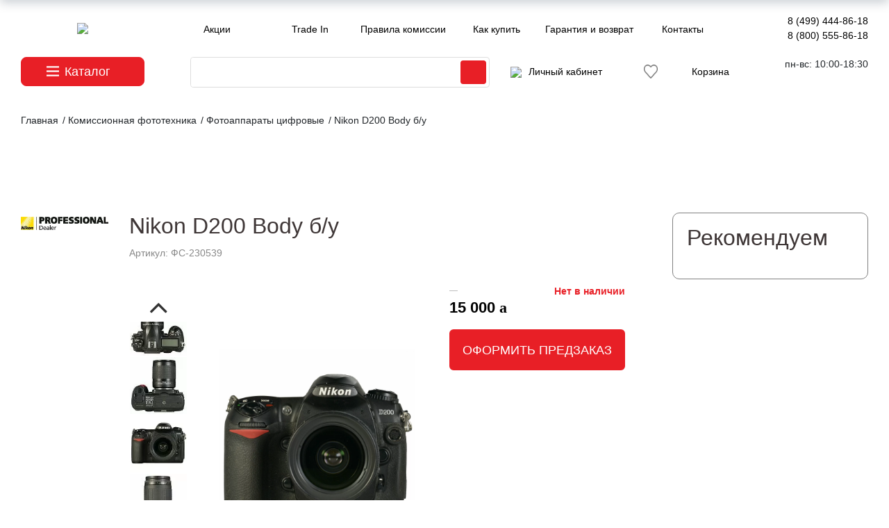

--- FILE ---
content_type: text/html; charset=utf-8
request_url: https://photosale.ru/sale/fotoapparaty_tsifrovye/nikon_d200_body_b_u_2/
body_size: 15174
content:
<!DOCTYPE html PUBLIC "-//W3C//DTD XHTML 1.0 Transitional//EN" "http://www.w3.org/TR/xhtml1/DTD/xhtml1-transitional.dtd">
<html xmlns="http://www.w3.org/1999/xhtml" xml:lang="ru" lang="ru">
<head>


	<meta http-equiv="X-UA-Compatible" content="IE=edge" />
	<meta name="viewport" content="user-scalable=no, initial-scale=1.0, maximum-scale=1.0, width=device-width">
	<meta name="facebook-domain-verification" content="02xu1j9f4dgf72bdu8i9e059bzdhu5" />
	<link rel="shortcut icon" type="image/x-icon" href="https://photosale.ru/favicon.ico" />
	<meta http-equiv="Content-Type" content="text/html; charset=utf-8" />
<meta name="robots" content="index, follow" />
<meta name="keywords" content="Состояние 4+" />
<meta name="description" content="Состояние 4+" />
<script data-skip-moving="true">(function(w, d, n) {var cl = "bx-core";var ht = d.documentElement;var htc = ht ? ht.className : undefined;if (htc === undefined || htc.indexOf(cl) !== -1){return;}var ua = n.userAgent;if (/(iPad;)|(iPhone;)/i.test(ua)){cl += " bx-ios";}else if (/Windows/i.test(ua)){cl += ' bx-win';}else if (/Macintosh/i.test(ua)){cl += " bx-mac";}else if (/Linux/i.test(ua) && !/Android/i.test(ua)){cl += " bx-linux";}else if (/Android/i.test(ua)){cl += " bx-android";}cl += (/(ipad|iphone|android|mobile|touch)/i.test(ua) ? " bx-touch" : " bx-no-touch");cl += w.devicePixelRatio && w.devicePixelRatio >= 2? " bx-retina": " bx-no-retina";if (/AppleWebKit/.test(ua)){cl += " bx-chrome";}else if (/Opera/.test(ua)){cl += " bx-opera";}else if (/Firefox/.test(ua)){cl += " bx-firefox";}ht.className = htc ? htc + " " + cl : cl;})(window, document, navigator);</script>


<link href="/bitrix/css/main/bootstrap.css?1730103838141508" type="text/css"  rel="stylesheet" />
<link href="/bitrix/js/ui/design-tokens/dist/ui.design-tokens.css?173010854526358" type="text/css"  rel="stylesheet" />
<link href="/bitrix/js/ui/fonts/opensans/ui.font.opensans.css?17301038052555" type="text/css"  rel="stylesheet" />
<link href="/bitrix/js/main/popup/dist/main.popup.bundle.css?175561415831694" type="text/css"  rel="stylesheet" />
<link href="/bitrix/cache/css/s1/mt_clear/page_74d325e2e2ceb8321db288190c98c40c/page_74d325e2e2ceb8321db288190c98c40c_v1.css?176976491550380" type="text/css"  rel="stylesheet" />
<link href="/bitrix/cache/css/s1/mt_clear/template_0b5922244eefb03d4b379b0e35d09726/template_0b5922244eefb03d4b379b0e35d09726_v1.css?1769764872323406" type="text/css"  data-template-style="true" rel="stylesheet" />
		
	



<script type="extension/settings" data-extension="currency.currency-core">{"region":"ru"}</script>



<link rel="stylesheet" type="text/css" href="/bitrix/themes/.default/webdebug.ruble/webdebug.ruble.a.css" />



	<title>Nikon D200 Body б/у</title>
	<meta name="yandex-verification" content="3f378a8142248842" />
</head>
<body>
<div id="panel"></div>
<div class="wrap" id="bx_eshop_wrap">
	<div class="header_wrap">
		<div class="container-fluid s-header-container">

			<div class="row d-xl-none top-cont-info">
				<div class="col-12 text-center smalldispphones">
								<a  class="mr-2" href="/about/contacts/" itemprop = "telephone">
									<a href="tel:88005558618">8 (499) 444-86-18</a>								</a>

								<a href="/about/contacts/" itemprop = "telephone">
																	</a>
				</div>
			</div>
			<div class="row middle-padding max-width-row my-2">
				<div class="site_logo_wrapper s_header_info s_header_info_1 col-6 offset-3 offset-sm-0 col-sm-2">
					<a class="site_logo" href="/"><img src="/local/templates/mt_clear/images/svg/logo2020.svg" /></a>
				</div>
				<div class="d-none d-sm-block col-10 col-xl-8 mr-0 pr-0">
					<div class="header_top_section_container_two">
						<ul class="bx_topnav row mx-2 px-0">
	<li class="col text-nowrap"><a href="/akcii/">Акции</a></li>
	<li class="col text-nowrap"><a href="/trade-in/">Trade In</a></li>
	<li class="col text-nowrap"><a href="/sale/comission-rules.php">Правила комиссии</a></li>
	<li class="col text-nowrap"><a href="/about/howto/">Как купить</a></li>
	<li class="col text-nowrap"><a href="/about/guaranty/">Гарантия и возврат</a></li>
	<li class="col text-nowrap"><a href="/about/contacts/">Контакты</a></li>
	 
</ul>					</div>
				</div>
				<div class="d-none d-xl-block col">
				
						<div class="s_header_inner_include_aria text-right">
							<div class="s-phones">
								<a href="/about/contacts/" itemprop = "telephone">
									<a href="tel:88005558618">8 (499) 444-86-18</a>								</a>
								<br/>
								<a href="/about/contacts/" itemprop = "telephone">
									<a href="tel:88005558618">8 (800) 555-86-18</a>								</a>
							</div>

						</div>
					
				</div>
			</div>
			<div class="row middle-padding mb-4 max-width-row">
				<div class="col-4 col-md-2">
					<button type="button" class="btn btn-danger btn-lg btn-block dropdown-toggle" data-toggle="dropdown" aria-haspopup="true" aria-expanded="false">
						<a class="catbtn">Каталог</a>
					</button>
					<div class="dropdown-menu dropmenu">
						
<ul id="vertical-multilevel-menu" class="s-front-menu test-class">


	
	
		
							<li class="s-link-0"><a href="/fototechnika/fotoapparaty_tsifrovye/" class="root-item">Фотоаппараты цифровые</a></li>
			
		
	
	

	
	
		
							<li class="s-link-1"><a href="/sale/" class="root-item root-item-selected">Комиссионная техника</a></li>
			
		
	
	

	
	
		
							<li class="s-link-2"><a href="/fototechnika/fotoobektivy/" class="root-item">Объективы</a></li>
			
		
	
	

	
	
		
							<li class="s-link-3"><a href="/fotomaterialy/" class="root-item">Фотоматериалы</a></li>
			
		
	
	

	
	
		
							<li class="s-link-4"><a href="/fototechnika/videokamery/" class="root-item">Видеокамеры</a></li>
			
		
	
	

	
	
		
							<li class="s-link-5"><a href="/osvetitelnoe_oborudovanie/" class="root-item">Осветительное оборудование</a></li>
			
		
	
	

	
	
		
							<li class="s-link-6"><a href="/accessory/" class="root-item">Аксессуары</a></li>
			
		
	
	

	
	
		
							<li class="s-link-7"><a href="/fototechnika/prochee_oborudovanie/" class="root-item">Прочее оборудование</a></li>
			
		
	
	


</ul>
					</div>
				</div>
				<div class="col-8 col-md-10 col-xl-8 mr-0 pr-0 servicesicons">
					<div class="row maintools ml-lg-4 text-right mx-2 px-0">
						<div class="d-none d-md-block col-7">
							<div id="search" class="bx-searchtitle  bx-red">
	<form action="/search/">
		<div class="input-group">
			<input id="title-search-input" type="text" name="q" value="" autocomplete="off" class="form-control"/>
			<div class="input-group-append">
				<button class="btn btn-primary search-title-button" type="submit" name="s"></button>
			</div>
		</div>
	</form>
</div>
						</div>
						<div class="col text-nowrap">
																<a href="/auth/"><img src="/local/templates/mt_clear/images/svg/user.svg" style="margin-right:10px;" height=18><span class="d-none d-xl-inline">Личный кабинет</span></a> 
<!--'start_frame_cache_s-header-logout'-->					
<!--'end_frame_cache_s-header-logout'-->

															
						</div>
						
						<div class="col text-nowrap">
							
															</div>
							<a href="/wishlist/" style="display:flex;gap:10px;position:relative;top:11px;left:-14px;">
								<img src="/upload/resize_cache/webp/local/templates/mt_clear/images/svg/heart.webp">
							</a>
						<div class="col pr-0">
							<div id="cart_line text-nowrap">
										  <div id="bx_basketFKauiI" class="bx-basket bx-opener"><!--'start_frame_cache_bx_basketFKauiI'--><div class="bx-hdr-profile">
	<div class="bx-basket-block">			<a class="cartico" href="/personal/cart/"><div class="d-none d-xl-inline">Корзина</div>
						</a>	</div>
</div>
<!--'end_frame_cache_bx_basketFKauiI'--></div>
							</div>
						</div>

					</div>
				</div>
						<div class="d-none d-xl-block col s-phones text-right">
							<span>пн-вс: 10:00-18:30</span><br/><span></span></span>
						</div>
			</div>
			<div class="row middle-padding mb-4 max-width-row d-block d-md-none ">
				<div class="col-12">
					<div id="search" class="bx-searchtitle  bx-blue">
	<form action="/search/">
		<div class="input-group">
			<input id="title-search-input" type="text" name="q" value="" autocomplete="off" class="form-control"/>
			<div class="input-group-append">
				<button class="btn btn-primary search-title-button" type="submit" name="s"></button>
			</div>
		</div>
	</form>
</div>
				</div>
			</div>
		</div>
				
	</div> <!-- //header_wrap -->

	<div class="workarea_wrap container-fluid">
		<div class="worakarea_wrap_container row max-width-row workarea grid">
											<div id="navigation" class="col-12">
					<link href="/bitrix/css/main/font-awesome.css?173010383828777" type="text/css" rel="stylesheet" />
<div class="bx-breadcrumb" itemprop="http://schema.org/breadcrumb" itemscope itemtype="http://schema.org/BreadcrumbList">
			<div class="bx-breadcrumb-item" id="bx_breadcrumb_0" itemprop="itemListElement" itemscope itemtype="http://schema.org/ListItem">
				
				<a href="/" title="Главная" itemprop="item">
					<span itemprop="name">Главная</span>
				</a>
				<meta itemprop="position" content="1" />
			</div>
			<div class="bx-breadcrumb-item" id="bx_breadcrumb_1" itemprop="itemListElement" itemscope itemtype="http://schema.org/ListItem">
				 / 
				<a href="/sale/" title="Комиссионная фототехника" itemprop="item">
					<span itemprop="name">Комиссионная фототехника</span>
				</a>
				<meta itemprop="position" content="2" />
			</div>
			<div class="bx-breadcrumb-item" id="bx_breadcrumb_2" itemprop="itemListElement" itemscope itemtype="http://schema.org/ListItem">
				 / 
				<a href="/sale/fotoapparaty_tsifrovye/" title="Фотоаппараты цифровые" itemprop="item">
					<span itemprop="name">Фотоаппараты цифровые</span>
				</a>
				<meta itemprop="position" content="3" />
			</div>
			<div class="bx-breadcrumb-item">
				 / 
				<span>Nikon D200 Body б/у</span>
			</div><div style="clear:both"></div></div>				</div>
										<div class="bx_content_section col-12">
								
<p style="position:fixed; top: 2050px; "></p>



<p style="position:fixed; top: 2050px; "><!--3927210857185--><div id='agcJ_3927210857185'></div></p>




&nbsp;<div class='row'>
	<div class='col-xs-12'>
		
<div class="bx-catalog-element bx-blue" id="bx_117848907_181553"

	itemscope itemtype="http://schema.org/Product">
			
				<div class="REimg" id="bx_117848907_181553_big_slider">
					

						<div class="" data-entity="images-container">
						
						
								
						</div>

					
				</div>
			
	<div class="s-container-fluid">
		<div class="row">
			<div class="col-12 ce_topslider"><p><a href=""><img src=""></a></p></div>
		</div>
		<div class="row">
			<div class="col-12 col-lg-9">
				<div class="row">
					<div class="d-none d-lg-block col-lg-2">				
							<div class="headerimg"><img src="/upload/resize_cache/webp/iblock/f0d/200_200_0/f0d7c549c7cda56c6f567102cd4d48f5.webp" /></div>				
					</div>
					<div class="col-12 col-lg-10">
						<h1 class="bx-title">Nikon D200 Body б/у</h1>
						
						<p class="cearticul">Артикул: ФС-230539</a>
						<div class="row">
							<div class="col-12 col-md-8 col-lg-7">
								<div class="row d-flex">
									<div class="newslidernav col-3 id="bx_117848907_181553_big_slider"">
																					<div class="product-item-detail-slider-controls-image active"
												data-entity="slider-control" data-value="889943" data-slide-index="">
												<img src="/upload/resize_cache/webp/iblock/cfc/120_120_2/j6q4fk6nj3v74fjgl96v95avsmjh9fy0.webp">
											</div>
																						<div class="product-item-detail-slider-controls-image"
												data-entity="slider-control" data-value="1460250" data-slide-index="">
												<img src="/upload/resize_cache/webp/iblock/049/120_120_2/y04brydvztb1ptevv921563g214q407f.webp">
											</div>
																						<div class="product-item-detail-slider-controls-image"
												data-entity="slider-control" data-value="1460251" data-slide-index="">
												<img src="/upload/resize_cache/webp/iblock/015/120_120_2/bbkt87gnvqrht4yqfcoo5rf660b2rcus.webp">
											</div>
																						<div class="product-item-detail-slider-controls-image"
												data-entity="slider-control" data-value="1460252" data-slide-index="">
												<img src="/upload/resize_cache/webp/iblock/d11/120_120_2/m9uy7srtv1vu3y5e23vpok0qucsj2kr4.webp">
											</div>
																						<div class="product-item-detail-slider-controls-image"
												data-entity="slider-control" data-value="1460253" data-slide-index="">
												<img src="/upload/resize_cache/webp/iblock/872/120_120_2/53tbajmnalwlzhkm48fwcs6xmmr5efkm.webp">
											</div>
																						<div class="product-item-detail-slider-controls-image"
												data-entity="slider-control" data-value="1460254" data-slide-index="">
												<img src="/upload/resize_cache/webp/iblock/5d7/120_120_2/cue8nlf8htpp2va89xd401rfbvpryn60.webp">
											</div>
																						<div class="product-item-detail-slider-controls-image"
												data-entity="slider-control" data-value="1460255" data-slide-index="">
												<img src="/upload/resize_cache/webp/iblock/0ab/120_120_2/4mzka2us8kurt742jiblykbado8f3lcf.webp">
											</div>
																						<div class="product-item-detail-slider-controls-image"
												data-entity="slider-control" data-value="1460256" data-slide-index="">
												<img src="/upload/resize_cache/webp/iblock/b39/120_120_2/9m3eamrgvkkkomrs9je0yuve4w9sghmw.webp">
											</div>
																				</div>
									<div class="newslidermain col-9">
																						<div class="col-12 newslidermphoto" data-entity="image" data-id="889943">
													<a class='gallery' href='/upload/resize_cache/webp/iblock/cfc/j6q4fk6nj3v74fjgl96v95avsmjh9fy0.webp'>
													<img src="/upload/resize_cache/webp/iblock/cfc/j6q4fk6nj3v74fjgl96v95avsmjh9fy0.webp" alt="Nikon D200 Body б/у" title="Nikon D200 Body б/у" itemprop="image">
													</a>
												</div>
																								<div class="col-12 newslidermphoto" data-entity="image" data-id="1460250">
													<a class='gallery' href='/upload/resize_cache/webp/iblock/049/y04brydvztb1ptevv921563g214q407f.webp'>
													<img src="/upload/resize_cache/webp/iblock/049/y04brydvztb1ptevv921563g214q407f.webp" alt="Nikon D200 Body б/у" title="Nikon D200 Body б/у">
													</a>
												</div>
																								<div class="col-12 newslidermphoto" data-entity="image" data-id="1460251">
													<a class='gallery' href='/upload/resize_cache/webp/iblock/015/bbkt87gnvqrht4yqfcoo5rf660b2rcus.webp'>
													<img src="/upload/resize_cache/webp/iblock/015/bbkt87gnvqrht4yqfcoo5rf660b2rcus.webp" alt="Nikon D200 Body б/у" title="Nikon D200 Body б/у">
													</a>
												</div>
																								<div class="col-12 newslidermphoto" data-entity="image" data-id="1460252">
													<a class='gallery' href='/upload/resize_cache/webp/iblock/d11/m9uy7srtv1vu3y5e23vpok0qucsj2kr4.webp'>
													<img src="/upload/resize_cache/webp/iblock/d11/m9uy7srtv1vu3y5e23vpok0qucsj2kr4.webp" alt="Nikon D200 Body б/у" title="Nikon D200 Body б/у">
													</a>
												</div>
																								<div class="col-12 newslidermphoto" data-entity="image" data-id="1460253">
													<a class='gallery' href='/upload/resize_cache/webp/iblock/872/53tbajmnalwlzhkm48fwcs6xmmr5efkm.webp'>
													<img src="/upload/resize_cache/webp/iblock/872/53tbajmnalwlzhkm48fwcs6xmmr5efkm.webp" alt="Nikon D200 Body б/у" title="Nikon D200 Body б/у">
													</a>
												</div>
																								<div class="col-12 newslidermphoto" data-entity="image" data-id="1460254">
													<a class='gallery' href='/upload/resize_cache/webp/iblock/5d7/cue8nlf8htpp2va89xd401rfbvpryn60.webp'>
													<img src="/upload/resize_cache/webp/iblock/5d7/cue8nlf8htpp2va89xd401rfbvpryn60.webp" alt="Nikon D200 Body б/у" title="Nikon D200 Body б/у">
													</a>
												</div>
																								<div class="col-12 newslidermphoto" data-entity="image" data-id="1460255">
													<a class='gallery' href='/upload/resize_cache/webp/iblock/0ab/4mzka2us8kurt742jiblykbado8f3lcf.webp'>
													<img src="/upload/resize_cache/webp/iblock/0ab/4mzka2us8kurt742jiblykbado8f3lcf.webp" alt="Nikon D200 Body б/у" title="Nikon D200 Body б/у">
													</a>
												</div>
																								<div class="col-12 newslidermphoto" data-entity="image" data-id="1460256">
													<a class='gallery' href='/upload/resize_cache/webp/iblock/b39/9m3eamrgvkkkomrs9je0yuve4w9sghmw.webp'>
													<img src="/upload/resize_cache/webp/iblock/b39/9m3eamrgvkkkomrs9je0yuve4w9sghmw.webp" alt="Nikon D200 Body б/у" title="Nikon D200 Body б/у">
													</a>
												</div>
																					</div>
								</div>
							
								
							</div>
							
							<div class="col-12 col-md-4 col-lg-5">
								<div class="product-item-detail-pay-block row">							
																		
									
									
									
																					<div data-entity="main-button-container" class="col-12 col-xl-6 pl-md-0">
												<pre style="display:none">
												1												</pre>
													<div id="bx_117848907_181553_basket_actions" style="display: none;">
																													<div class="product-item-detail-info-container">
																<a class="btn btn-default product-item-detail-buy-button" id="bx_117848907_181553_buy_link"
																	href="javascript:void(0);">
																	<span>Купить</span>
																</a>
															</div>
																												</div>
																											<div class="product-item-detail-info-container">
																													</div>
														
												</div>
																								
												<div class="product-item-detail-info-container col-12 col-md-6 pl-md-0 text-center text-md-left" style="max-width:100%;">
																										
																											<div style="float:right;color:#E81F26;">
															<b>Нет в наличии</b>
														</div>
														<div class="product-item-detail-price-old">
															&nbsp;&nbsp;&nbsp;
														</div>
																																							<div class="product-item-detail-price-current" id="bx_117848907_181553_price">
																																												15 000 <ruble><span class="text">руб.</span></ruble>																														<br/>
																<span class="alx_feedback_popup btn_blue callback_btn" id="form_id_FID34">Оформить предзаказ</span>


		  	
																										</div>
																									</div>
																																					<div class="product-item-detail-info-container col-12 col-xl-6 pl-md-0"
														style="display: none;"														data-entity="price-ranges-block">
														<div class="product-item-detail-info-container-title">
															Цены															<span data-entity="price-ranges-ratio-header">
																(цена за 1 шт)
															</span>
														</div>
														<dl class="product-item-detail-properties" data-entity="price-ranges-body">
																													</dl>
													</div>
																						
									   							
								
									
									
																
								</div>
								<div class="product-item-detail-info-section">
																		
																		
									
																		
																		
																		
									
															
								</div>
							</div>
						</div>
								
					</div>
				</div>
				<div class="row ml-lg-5">
					<div class="col-xs-12">
											</div>
				</div>
		
				<div class="row ml-lg-5">
					<div class="col-12">
						<div class="s-tabs-wrapper">
							<div class="row" id="bx_117848907_181553_tabs">
								<div class="col-xs-12">
									<div class="product-item-detail-tabs-container">
										<ul class="product-item-detail-tabs-list">
																							<li class="product-item-detail-tab active" data-entity="tab" data-value="description">
													<a href="javascript:void(0);" class="product-item-detail-tab-link">
														<span>Описание</span>
													</a>
												</li>
																							<li class="product-item-detail-tab" data-entity="tab" data-value="properties">
													<a href="javascript:void(0);" class="product-item-detail-tab-link">
														<span>Характеристики</span>
													</a>
												</li>
																						</ul>
									</div>
								</div>
							</div>									
						</div>						
												
					</div>
				</div>
				<div class="row ml-lg-5" id="bx_117848907_181553_tab_containers">
					<div class="col-xs-12">
													<div class="product-item-detail-tab-content active" data-entity="tab-container" data-value="description"
								itemprop="description">
								<p class="abouttext">Фотоаппарат цифровой Nikon D200 Body б/у№4166263 &#40;ремень, Nikkor 28-100mm f3.5-5.6 &#40;№22411962&#41;, Nikon 70-300mm f/4-5.6G AF &#40;№2297214&#41;,фильтр, карта памяти&nbsp;&nbsp;3 шт.аккумулятор, зарядное устройство.&#41; Состояние 4&#43; &#40;Без гарантии&#41; </p>							</div>
														<div class="product-item-detail-tab-content s-characteristics-tab" data-entity="tab-container" data-value="properties">
																	<div class="product-item-detail-properties">
																					<div class="clearfix s-prop-item row">
												<div class="s-label col-6 col-sm-4">Производитель</div>
												<div class="s-info col-6 col-sm-8">Nikon												</div>
											</div>
																						<div class="clearfix s-prop-item row">
												<div class="s-label col-6 col-sm-4">Артикул</div>
												<div class="s-info col-6 col-sm-8">ФС-230539												</div>
											</div>
																						<div class="clearfix s-prop-item row">
												<div class="s-label col-6 col-sm-4">Вид камеры</div>
												<div class="s-info col-6 col-sm-8">Зеркальные												</div>
											</div>
																						<div class="clearfix s-prop-item row">
												<div class="s-label col-6 col-sm-4">Серийный номер</div>
												<div class="s-info col-6 col-sm-8">№4166263												</div>
											</div>
																						<div class="clearfix s-prop-item row">
												<div class="s-label col-6 col-sm-4">Комплектация</div>
												<div class="s-info col-6 col-sm-8">ремень, Nikkor 28-100mm f3.5-5.6 (№22411962), Nikon 70-300mm f/4-5.6G AF (№2297214),фильтр, карта памяти  3 шт.аккумулятор, зарядное устройство.												</div>
											</div>
																						<div class="clearfix s-prop-item row">
												<div class="s-label col-6 col-sm-4">Состояние</div>
												<div class="s-info col-6 col-sm-8">Состояние 4+												</div>
											</div>
																						<div class="clearfix s-prop-item row">
												<div class="s-label col-6 col-sm-4">Срок гарантии</div>
												<div class="s-info col-6 col-sm-8">Без гарантии												</div>
											</div>
																						<div class="clearfix s-prop-item row">
												<div class="s-label col-6 col-sm-4">Ручная настройка выдержки и диафрагмы</div>
												<div class="s-info col-6 col-sm-8">Есть												</div>
											</div>
																						<div class="clearfix s-prop-item row">
												<div class="s-label col-6 col-sm-4">Автоматическая обработка экспозиции</div>
												<div class="s-info col-6 col-sm-8">с приоритетом затвора, с приоритетом диафрагмы												</div>
											</div>
																						<div class="clearfix s-prop-item row">
												<div class="s-label col-6 col-sm-4">Разрешение</div>
												<div class="s-info col-6 col-sm-8">8-16 Мп												</div>
											</div>
																						<div class="clearfix s-prop-item row">
												<div class="s-label col-6 col-sm-4">Экспокоррекция</div>
												<div class="s-info col-6 col-sm-8">+/- 5 EV с шагом 1/3 ступени												</div>
											</div>
																						<div class="clearfix s-prop-item row">
												<div class="s-label col-6 col-sm-4">Замер экспозиции</div>
												<div class="s-info col-6 col-sm-8">3D цветовой матричный, центровзвешенный, точечный												</div>
											</div>
																						<div class="clearfix s-prop-item row">
												<div class="s-label col-6 col-sm-4">Брекетинг экспозиции</div>
												<div class="s-info col-6 col-sm-8">Есть												</div>
											</div>
																						<div class="clearfix s-prop-item row">
												<div class="s-label col-6 col-sm-4">Тип автофокуса</div>
												<div class="s-info col-6 col-sm-8">фазовый												</div>
											</div>
																						<div class="clearfix s-prop-item row">
												<div class="s-label col-6 col-sm-4">Количество мегапикселей</div>
												<div class="s-info col-6 col-sm-8">10.2												</div>
											</div>
																						<div class="clearfix s-prop-item row">
												<div class="s-label col-6 col-sm-4">Количество точек фокусировки</div>
												<div class="s-info col-6 col-sm-8">11												</div>
											</div>
																						<div class="clearfix s-prop-item row">
												<div class="s-label col-6 col-sm-4">Подсветка автофокуса</div>
												<div class="s-info col-6 col-sm-8">Есть												</div>
											</div>
																						<div class="clearfix s-prop-item row">
												<div class="s-label col-6 col-sm-4">Ручная фокусировка</div>
												<div class="s-info col-6 col-sm-8">Есть												</div>
											</div>
																						<div class="clearfix s-prop-item row">
												<div class="s-label col-6 col-sm-4">Тип карт памяти</div>
												<div class="s-info col-6 col-sm-8">CompactFlash, CompactFlash Type II												</div>
											</div>
																						<div class="clearfix s-prop-item row">
												<div class="s-label col-6 col-sm-4">Форматы изображения</div>
												<div class="s-info col-6 col-sm-8">	JPEG (3 уровня сжат.), RAW												</div>
											</div>
																						<div class="clearfix s-prop-item row">
												<div class="s-label col-6 col-sm-4">Режим записи RAW+JPEG</div>
												<div class="s-info col-6 col-sm-8">Есть												</div>
											</div>
																						<div class="clearfix s-prop-item row">
												<div class="s-label col-6 col-sm-4">Исключить из публикации на веб-витрине mag1c</div>
												<div class="s-info col-6 col-sm-8">Нет												</div>
											</div>
																						<div class="clearfix s-prop-item row">
												<div class="s-label col-6 col-sm-4">Интерфейсы</div>
												<div class="s-info col-6 col-sm-8">USB 2.0, видео, разъем для пульта ДУ												</div>
											</div>
																						<div class="clearfix s-prop-item row">
												<div class="s-label col-6 col-sm-4">Тип USB</div>
												<div class="s-info col-6 col-sm-8">USB 2.0 (Mini-B 5-Pin)												</div>
											</div>
																						<div class="clearfix s-prop-item row">
												<div class="s-label col-6 col-sm-4">Тип питания</div>
												<div class="s-info col-6 col-sm-8">EN-EL3e												</div>
											</div>
																						<div class="clearfix s-prop-item row">
												<div class="s-label col-6 col-sm-4">Количество аккумуляторов</div>
												<div class="s-info col-6 col-sm-8">1												</div>
											</div>
																						<div class="clearfix s-prop-item row">
												<div class="s-label col-6 col-sm-4">Емкость аккумулятора</div>
												<div class="s-info col-6 col-sm-8">340 снимков												</div>
											</div>
																						<div class="clearfix s-prop-item row">
												<div class="s-label col-6 col-sm-4">Запись видео</div>
												<div class="s-info col-6 col-sm-8">Нет												</div>
											</div>
																						<div class="clearfix s-prop-item row">
												<div class="s-label col-6 col-sm-4">Поддержка сменных объективов</div>
												<div class="s-info col-6 col-sm-8">Есть												</div>
											</div>
																						<div class="clearfix s-prop-item row">
												<div class="s-label col-6 col-sm-4">Общее число пикселей</div>
												<div class="s-info col-6 col-sm-8">10.92 млн.												</div>
											</div>
																						<div class="clearfix s-prop-item row">
												<div class="s-label col-6 col-sm-4">Число эффективных пикселей</div>
												<div class="s-info col-6 col-sm-8">10.2 млн.												</div>
											</div>
																						<div class="clearfix s-prop-item row">
												<div class="s-label col-6 col-sm-4">Запись звука</div>
												<div class="s-info col-6 col-sm-8">Нет												</div>
											</div>
																						<div class="clearfix s-prop-item row">
												<div class="s-label col-6 col-sm-4">Кроп-фактор</div>
												<div class="s-info col-6 col-sm-8">1.5												</div>
											</div>
																						<div class="clearfix s-prop-item row">
												<div class="s-label col-6 col-sm-4">Материал корпуса</div>
												<div class="s-info col-6 col-sm-8">сплав магния												</div>
											</div>
																						<div class="clearfix s-prop-item row">
												<div class="s-label col-6 col-sm-4">Максимальное разрешение</div>
												<div class="s-info col-6 col-sm-8">3872 x 2592												</div>
											</div>
																						<div class="clearfix s-prop-item row">
												<div class="s-label col-6 col-sm-4">Тип матрицы</div>
												<div class="s-info col-6 col-sm-8">СCD												</div>
											</div>
																						<div class="clearfix s-prop-item row">
												<div class="s-label col-6 col-sm-4">Чувствительность</div>
												<div class="s-info col-6 col-sm-8">100-1600												</div>
											</div>
																						<div class="clearfix s-prop-item row">
												<div class="s-label col-6 col-sm-4">Размер</div>
												<div class="s-info col-6 col-sm-8">APS-C (23.6 x 15.8 мм)												</div>
											</div>
																						<div class="clearfix s-prop-item row">
												<div class="s-label col-6 col-sm-4">Размер</div>
												<div class="s-info col-6 col-sm-8">147 x 113 x 74 мм												</div>
											</div>
																						<div class="clearfix s-prop-item row">
												<div class="s-label col-6 col-sm-4">Вес</div>
												<div class="s-info col-6 col-sm-8">830 г												</div>
											</div>
																						<div class="clearfix s-prop-item row">
												<div class="s-label col-6 col-sm-4">Баланс белого</div>
												<div class="s-info col-6 col-sm-8">автоматический, ручная установка, из списка, брекетинг												</div>
											</div>
																						<div class="clearfix s-prop-item row">
												<div class="s-label col-6 col-sm-4">Вспышка</div>
												<div class="s-info col-6 col-sm-8">	встроенная, подавление эффекта красных глаз, башмак, синхроконтакт, брекетинг, i-TTL												</div>
											</div>
																						<div class="clearfix s-prop-item row">
												<div class="s-label col-6 col-sm-4">Скорость съемки</div>
												<div class="s-info col-6 col-sm-8">5 кадр./сек												</div>
											</div>
																						<div class="clearfix s-prop-item row">
												<div class="s-label col-6 col-sm-4">Максимальная серия снимков</div>
												<div class="s-info col-6 col-sm-8">37 для JPEG, 22 для RAW												</div>
											</div>
																						<div class="clearfix s-prop-item row">
												<div class="s-label col-6 col-sm-4">Таймер</div>
												<div class="s-info col-6 col-sm-8">Есть												</div>
											</div>
																						<div class="clearfix s-prop-item row">
												<div class="s-label col-6 col-sm-4">Формат кадра (фотосъемка)</div>
												<div class="s-info col-6 col-sm-8">3:2												</div>
											</div>
																						<div class="clearfix s-prop-item row">
												<div class="s-label col-6 col-sm-4">Видоискатель</div>
												<div class="s-info col-6 col-sm-8">Пентапризма												</div>
											</div>
																						<div class="clearfix s-prop-item row">
												<div class="s-label col-6 col-sm-4">Использование экрана в качестве видоискателя</div>
												<div class="s-info col-6 col-sm-8">Нет												</div>
											</div>
																						<div class="clearfix s-prop-item row">
												<div class="s-label col-6 col-sm-4">Поле зрения видоискателя</div>
												<div class="s-info col-6 col-sm-8">95%												</div>
											</div>
																						<div class="clearfix s-prop-item row">
												<div class="s-label col-6 col-sm-4">ЖК-экран</div>
												<div class="s-info col-6 col-sm-8">230000 точек, 2.50 дюйма												</div>
											</div>
																						<div class="clearfix s-prop-item row">
												<div class="s-label col-6 col-sm-4">Второй экран</div>
												<div class="s-info col-6 col-sm-8">Есть												</div>
											</div>
																						<div class="clearfix s-prop-item row">
												<div class="s-label col-6 col-sm-4">Бренд</div>
												<div class="s-info col-6 col-sm-8">Nikon												</div>
											</div>
																				</div>
																</div>
												</div>
				</div>					
			</div>
			<div class="col-12 col-lg-3">
				<div class="crpadding">
					<div class="ce_recomended row mr-0"><p class="cer_header col-12">Рекомендуем</p>
						
								
						
					</div>
				</div>
			</div>
		</div>
		<div class="row">
			<div class="col-12 text-center mt-5 moretextblock">
													</div>
		</div>
		

		<div class="row">
			<div class="col-xs-12">
							</div>
		</div>
	</div>
	
		
	
		
		
	<!--Small Card-->
	<div class="product-item-detail-short-card-fixed hidden-xs" id="bx_117848907_181553_small_card_panel">
		<div class="product-item-detail-short-card-content-container">
			<table>
				<tr>
					<td rowspan="2" class="product-item-detail-short-card-image">
						<img src="" data-entity="panel-picture">
					</td>
					<td class="product-item-detail-short-title-container" data-entity="panel-title">
						<span class="product-item-detail-short-title-text">Nikon D200 Body б/у</span>
					</td>
					<td rowspan="2" class="product-item-detail-short-card-price">
													<div class="product-item-detail-price-old" style="display: none;"
								data-entity="panel-old-price">
															</div>
													<div class="product-item-detail-price-current" data-entity="panel-price">
							15 000 <ruble><span class="text">руб.</span></ruble>						</div>
					</td>
											<td rowspan="2" class="product-item-detail-short-card-btn"
							style="display: none;"
							data-entity="panel-buy-button">
							<a class="btn btn-default product-item-detail-buy-button" id="bx_117848907_181553_buy_link"
								href="javascript:void(0);">
								<span>Купить</span>
							</a>
						</td>
											<td rowspan="2" class="product-item-detail-short-card-btn"
						style="display: ;"
						data-entity="panel-not-available-button">
						<a class="btn btn-link product-item-detail-buy-button" href="javascript:void(0)"
							rel="nofollow">
							Нет в наличии						</a>
					</td>
				</tr>
							</table>
		</div>
	</div>
	<!--Top tabs-->
	<div class="product-item-detail-tabs-container-fixed hidden-xs" id="bx_117848907_181553_tabs_panel">
		<ul class="product-item-detail-tabs-list">
							<li class="product-item-detail-tab active" data-entity="tab" data-value="description">
					<a href="javascript:void(0);" class="product-item-detail-tab-link">
						<span>Описание</span>
					</a>
				</li>
								<li class="product-item-detail-tab" data-entity="tab" data-value="properties">
					<a href="javascript:void(0);" class="product-item-detail-tab-link">
						<span>Характеристики</span>
					</a>
				</li>
						</ul>
	</div>

	<meta itemprop="name" content="Nikon D200 Body б/у" />
	<meta itemprop="category" content="Фотоаппараты цифровые" />
			<span itemprop="offers" itemscope itemtype="http://schema.org/Offer">
			<meta itemprop="price" content="15000" />
			<meta itemprop="priceCurrency" content="RUB" />
			<link itemprop="availability" href="http://schema.org/OutOfStock" />
		</span>
		</div>
							</div>
	</div>
&nbsp;<!-- Футер -->				</div> <!-- //bx_content_section-->
																			</div> <!-- //worakarea_wrap_container workarea-->
		</div> <!-- //workarea_wrap-->
		
		<div class="container-fluid footer">
			<div class="row middle-padding py-5 max-width-row">
				<div class="col-sm-3 d-none d-sm-block">
					<div class="s-h3">Информация</div>						
							
<ul>
						<li><a href="/akcii/">Акции</a></li>
								<li><a href="/news/">Новости</a></li>
								<li><a href="/about/howto/">Как купить</a></li>
								<li><a href="/about/delivery/">Доставка и самовывоз</a></li>
								<li><a href="/about/">О магазине</a></li>
								<li><a href="/about/guaranty">Гарантия и возврат</a></li>
								<li><a href="/about/ repair/">Ремонт</a></li>
								<li><a href="/trade-in/?clear_cache=Y/">Trade In</a></li>
								<li><a href="/sale/comission-rules.php">Правила комиссии</a></li>
								<li><a href="/about/contacts/">Контакты</a></li>
			</ul>
				</div>
				
				<div class="col-sm-3 d-none d-sm-block">
					<div class="s-h3">Новая техника</div>
					
<ul>
						<li><a href="/accessory/">Аксессуары</a></li>
								<li><a href="/fototechnika/fotoobektivy/">Объективы</a></li>
								<li><a href="/fototechnika/fotoapparaty_tsifrovye/">Фотоаппараты цифровые</a></li>
								<li><a href="/osvetitelnoe_oborudovanie/osvetitelnoe_oborudovanie/">Осветительное оборудование</a></li>
								<li><a href="/fototechnika/videokamery/">Видео</a></li>
								<li><a href="/fotomaterialy/">Фотоматериалы</a></li>
			</ul>
				</div>
				<div class="col-sm-3 d-none d-sm-block">
					<div class="s-h3">Комиссионная техника</div>
					
<ul>
						<li class="active"><a href="/sale/fotoapparaty_tsifrovye/">Фотоаппараты цифровые</a></li>
								<li><a href="/sale/fotoapparaty_plenochnye/">Фотоаппараты пленочные</a></li>
								<li><a href="/sale/fotoobektivy/">Объективы</a></li>
								<li><a href="/sale/vspyshki/">Вспышки</a></li>
								<li><a href="/sale/aksessuary/">Аксессуары</a></li>
								<li><a href="/sale/videokamery/"></a></li>
								<li><a href="/sale/fotomaterialy/"></a></li>
								<li><a href="/sale/fotomaterialy/"></a></li>
			</ul>
				</div>
				
				
				
				
				<div class="col-sm-3 d-block d-sm-none fsmnav">
					<button class="footer-btn btn btn-primary" type="button" data-toggle="collapse" data-target="#collapseExample1" aria-expanded="false" aria-controls="collapseExample1">
						Информация 
					</button>
					<div class="collapse" id="collapseExample1">
						
<ul>
						<li><a href="/akcii/">Акции</a></li>
								<li><a href="/news/">Новости</a></li>
								<li><a href="/about/howto/">Как купить</a></li>
								<li><a href="/about/delivery/">Доставка и самовывоз</a></li>
								<li><a href="/about/">О магазине</a></li>
								<li><a href="/about/guaranty">Гарантия и возврат</a></li>
								<li><a href="/about/ repair/">Ремонт</a></li>
								<li><a href="/trade-in/?clear_cache=Y/">Trade In</a></li>
								<li><a href="/sale/comission-rules.php">Правила комиссии</a></li>
								<li><a href="/about/contacts/">Контакты</a></li>
			</ul>
					</div>
				</div>
				
				<div class="col-sm-3 d-block d-sm-none fsmnav">
					<button class="footer-btn btn btn-primary" type="button" data-toggle="collapse" data-target="#collapseExample2" aria-expanded="false" aria-controls="collapseExample2">
						Новая техника
					</button>
				
					<div class="collapse" id="collapseExample2">
						
<ul>
						<li><a href="/fototechnika/fotoapparaty_tsifrovye/">Фотоаппараты цифровые</a></li>
								<li class="active"><a href="/sale/">Комиссионная техника</a></li>
								<li><a href="/fototechnika/fotoobektivy/">Объективы</a></li>
								<li><a href="/fotomaterialy/">Фотоматериалы</a></li>
								<li><a href="/fototechnika/videokamery/">Видеокамеры</a></li>
								<li><a href="/osvetitelnoe_oborudovanie/">Осветительное оборудование</a></li>
								<li><a href="/accessory/">Аксессуары</a></li>
								<li><a href="/fototechnika/prochee_oborudovanie/">Прочее оборудование</a></li>
			</ul>
					</div>
				</div>
				<div class="col-sm-3 d-block d-sm-none fsmnav">
					<button class="footer-btn btn btn-primary" type="button" data-toggle="collapse" data-target="#collapseExample3" aria-expanded="false" aria-controls="collapseExample3">
					Комиссионная техника
					</button>
					<div class="collapse" id="collapseExample3">
						
<ul>
						<li class="active"><a href="/sale/fotoapparaty_tsifrovye/">Фотоаппараты цифровые</a></li>
								<li><a href="/sale/fotoapparaty_plenochnye_m/">Фотоаппараты пленочные</a></li>
								<li><a href="/sale/fotoobektivy/">Объективы</a></li>
								<li><a href="/sale/vspyshki_markiruemye/">Вспышки</a></li>
								<li><a href="/sale/osvetitelnoe_oborudovanie/">Свет</a></li>
								<li><a href="/sale/aksessuary/">Аксессуары</a></li>
								<li><a href="/sale/comission-rules.php">Правила комиссии</a></li>
			</ul>
					</div>
				</div>
				
				
				
				
				
				
				
				
				
				
				<div class="col-sm-3">
					<div class="s-h3">Контакты</div>
					<div class="footerinfo">
						<ul>
						<li>8 (499) 444-86-18</li>
						<li>8 (800) 555-86-18</li>
						<li>115432 г. Москва, улица Трофимова, 2/1 (ст. м. Автозаводская)</li>
						<li class="socicos">
							<a class="vkico" href="https://vk.com/phot0saleru" target="_blank"><i class="fa fa-vk" aria-hidden="true"></i></a>
							<a class="vkico" href=" https://t.me/photosaleru" target="_blank"><i class="fa fa-telegram" aria-hidden="true"></i></a>
							<a class="vkico" href="yandexnavi://build_route_on_map?lat_to=55.707976&lon_to=37.599612"><img src="https://upload.wikimedia.org/wikipedia/commons/9/92/%D0%AF%D0%BD%D0%B4%D0%B5%D0%BA%D1%81.%D0%9D%D0%B0%D0%B2%D0%B8%D0%B3%D0%B0%D1%82%D0%BE%D1%80_2017.png" width="25" 
   height="35" alt="Проложить маршрут"></a>
													</li>
						</ul>
					</div>
				</div>
			</div>
		</div>

				</div>
			</div>
		</div>


<!-- Yandex.Metrika counter -->
<noscript><div><img src="https://mc.yandex.ru/watch/1984468" style="position:absolute; left:-9999px;" alt="" /></div></noscript>
<!-- /Yandex.Metrika counter -->


<!-- Yandex.Metrika counter -->
<noscript><div><img src="https://mc.yandex.ru/watch/88697909" style="position:absolute; left:-9999px;" alt="" /></div></noscript>
<!-- /Yandex.Metrika counter -->


<!-- Yandex.Metrika counter -->

<noscript><div><img src="https://mc.yandex.ru/watch/1984468" style="position:absolute; left:-9999px;" alt="" /></div></noscript>
<!-- /Yandex.Metrika counter -->
<script>if(!window.BX)window.BX={};if(!window.BX.message)window.BX.message=function(mess){if(typeof mess==='object'){for(let i in mess) {BX.message[i]=mess[i];} return true;}};</script>
<script>(window.BX||top.BX).message({"pull_server_enabled":"Y","pull_config_timestamp":1755614182,"shared_worker_allowed":"Y","pull_guest_mode":"N","pull_guest_user_id":0,"pull_worker_mtime":1755614095});(window.BX||top.BX).message({"PULL_OLD_REVISION":"Для продолжения корректной работы с сайтом необходимо перезагрузить страницу."});</script>
<script>(window.BX||top.BX).message({"JS_CORE_LOADING":"Загрузка...","JS_CORE_NO_DATA":"- Нет данных -","JS_CORE_WINDOW_CLOSE":"Закрыть","JS_CORE_WINDOW_EXPAND":"Развернуть","JS_CORE_WINDOW_NARROW":"Свернуть в окно","JS_CORE_WINDOW_SAVE":"Сохранить","JS_CORE_WINDOW_CANCEL":"Отменить","JS_CORE_WINDOW_CONTINUE":"Продолжить","JS_CORE_H":"ч","JS_CORE_M":"м","JS_CORE_S":"с","JSADM_AI_HIDE_EXTRA":"Скрыть лишние","JSADM_AI_ALL_NOTIF":"Показать все","JSADM_AUTH_REQ":"Требуется авторизация!","JS_CORE_WINDOW_AUTH":"Войти","JS_CORE_IMAGE_FULL":"Полный размер"});</script><script src="/bitrix/js/main/core/core.js?1755614233511455"></script><script>BX.Runtime.registerExtension({"name":"main.core","namespace":"BX","loaded":true});</script>
<script>BX.setJSList(["\/bitrix\/js\/main\/core\/core_ajax.js","\/bitrix\/js\/main\/core\/core_promise.js","\/bitrix\/js\/main\/polyfill\/promise\/js\/promise.js","\/bitrix\/js\/main\/loadext\/loadext.js","\/bitrix\/js\/main\/loadext\/extension.js","\/bitrix\/js\/main\/polyfill\/promise\/js\/promise.js","\/bitrix\/js\/main\/polyfill\/find\/js\/find.js","\/bitrix\/js\/main\/polyfill\/includes\/js\/includes.js","\/bitrix\/js\/main\/polyfill\/matches\/js\/matches.js","\/bitrix\/js\/ui\/polyfill\/closest\/js\/closest.js","\/bitrix\/js\/main\/polyfill\/fill\/main.polyfill.fill.js","\/bitrix\/js\/main\/polyfill\/find\/js\/find.js","\/bitrix\/js\/main\/polyfill\/matches\/js\/matches.js","\/bitrix\/js\/main\/polyfill\/core\/dist\/polyfill.bundle.js","\/bitrix\/js\/main\/core\/core.js","\/bitrix\/js\/main\/polyfill\/intersectionobserver\/js\/intersectionobserver.js","\/bitrix\/js\/main\/lazyload\/dist\/lazyload.bundle.js","\/bitrix\/js\/main\/polyfill\/core\/dist\/polyfill.bundle.js","\/bitrix\/js\/main\/parambag\/dist\/parambag.bundle.js"]);
</script>
<script>BX.Runtime.registerExtension({"name":"fx","namespace":"window","loaded":true});</script>
<script>BX.Runtime.registerExtension({"name":"jquery2","namespace":"window","loaded":true});</script>
<script>BX.Runtime.registerExtension({"name":"ui.design-tokens","namespace":"window","loaded":true});</script>
<script>BX.Runtime.registerExtension({"name":"ui.fonts.opensans","namespace":"window","loaded":true});</script>
<script>BX.Runtime.registerExtension({"name":"main.popup","namespace":"BX.Main","loaded":true});</script>
<script>BX.Runtime.registerExtension({"name":"popup","namespace":"window","loaded":true});</script>
<script>BX.Runtime.registerExtension({"name":"currency.currency-core","namespace":"BX.Currency","loaded":true});</script>
<script>BX.Runtime.registerExtension({"name":"currency","namespace":"window","loaded":true});</script>
<script>(window.BX||top.BX).message({"LANGUAGE_ID":"ru","FORMAT_DATE":"DD.MM.YYYY","FORMAT_DATETIME":"DD.MM.YYYY HH:MI:SS","COOKIE_PREFIX":"BITRIX_SM","SERVER_TZ_OFFSET":"10800","UTF_MODE":"Y","SITE_ID":"s1","SITE_DIR":"\/","USER_ID":"","SERVER_TIME":1770016070,"USER_TZ_OFFSET":0,"USER_TZ_AUTO":"Y","bitrix_sessid":"4022918166417c99a8d00ba5608a325c"});</script><script  src="/bitrix/cache/js/s1/mt_clear/kernel_main/kernel_main_v1.js?1769766974761820"></script>
<script src="/bitrix/js/pull/protobuf/protobuf.js?1730103807274055"></script>
<script src="/bitrix/js/pull/protobuf/model.js?173010380770928"></script>
<script src="/bitrix/js/main/core/core_promise.js?17301038095220"></script>
<script src="/bitrix/js/rest/client/rest.client.js?173010380817414"></script>
<script src="/bitrix/js/pull/client/pull.client.js?175561409683861"></script>
<script src="/bitrix/js/main/jquery/jquery-2.2.4.min.js?173010380985578"></script>
<script src="/bitrix/js/main/popup/dist/main.popup.bundle.js?1765981543119952"></script>
<script src="/bitrix/js/altasib.feedback/jquery.maskedinput/jquery.maskedinput.min.js?17301038124312"></script>
<script src="/bitrix/js/currency/currency-core/dist/currency-core.bundle.js?17301083288800"></script>
<script src="/bitrix/js/currency/core_currency.js?17301083281181"></script>
<script>BX.setJSList(["\/bitrix\/js\/main\/core\/core_fx.js","\/bitrix\/js\/main\/core\/core.js","\/bitrix\/js\/main\/session.js","\/bitrix\/js\/main\/pageobject\/dist\/pageobject.bundle.js","\/bitrix\/js\/main\/core\/core_window.js","\/bitrix\/js\/main\/date\/main.date.js","\/bitrix\/js\/main\/core\/core_date.js","\/bitrix\/js\/main\/utils.js","\/local\/templates\/mt_clear\/components\/bitrix\/catalog\/template1\/script.js","\/bitrix\/components\/bitrix\/catalog.product.subscribe\/templates\/.default\/script.js","\/local\/templates\/mt_clear\/components\/altasib\/feedback.form\/predzakaz_in_cat\/form_script.js","\/upload\/js\/popper.min.js","\/upload\/js\/bootstrap.min.js","\/local\/templates\/mt_clear\/script.js","\/upload\/slick\/slick.js","\/upload\/js\/jquery.liMarquee.js","\/upload\/js\/jquery.colorbox.js","\/upload\/js\/jquery.flexslider.js","\/local\/templates\/mt_clear\/components\/bitrix\/menu\/vertical_multilevel_front\/script.js","\/bitrix\/components\/bitrix\/search.title\/script.js","\/local\/templates\/mt_clear\/components\/bitrix\/sale.basket.basket.line\/template1\/script.js"]);</script>
<script>BX.setCSSList(["\/local\/templates\/mt_clear\/components\/bitrix\/catalog\/template1\/style.css","\/local\/templates\/mt_clear\/components\/bitrix\/catalog\/template1\/bitrix\/catalog.element\/.default\/style.css","\/bitrix\/components\/bitrix\/catalog.product.subscribe\/templates\/.default\/style.css","\/local\/templates\/mt_clear\/components\/altasib\/feedback.form\/predzakaz_in_cat\/style.css","\/local\/templates\/mt_clear\/components\/bitrix\/catalog\/template1\/bitrix\/catalog.element\/.default\/themes\/blue\/style.css","\/upload\/css\/bootstrap.min.css","\/upload\/font-awesome\/css\/font-awesome.min.css","\/upload\/slick\/slick.css","\/upload\/slick\/slick-theme.css","\/upload\/js\/liMarquee.css","\/upload\/css\/colorbox.css","\/upload\/css\/flexslider.css","\/local\/templates\/mt_clear\/components\/bitrix\/menu\/top_menu\/style.css","\/local\/templates\/mt_clear\/components\/bitrix\/menu\/vertical_multilevel_front\/style.css","\/local\/templates\/mt_clear\/components\/bitrix\/search.title\/bootstrapst\/style.css","\/local\/templates\/mt_clear\/components\/bitrix\/sale.basket.basket.line\/template1\/style.css","\/local\/templates\/mt_clear\/components\/bitrix\/breadcrumb\/template1\/style.css","\/local\/templates\/mt_clear\/styles.css","\/local\/templates\/mt_clear\/template_styles.css","\/local\/templates\/mt_clear\/s_media.css","\/local\/templates\/mt_clear\/colors.css"]);</script>
<script  src="/bitrix/cache/js/s1/mt_clear/template_714d34df78c46967974b941b1ab8b995/template_714d34df78c46967974b941b1ab8b995_v1.js?1769764872371953"></script>
<script  src="/bitrix/cache/js/s1/mt_clear/page_338be3e777bb3fc39763b44b98c6904d/page_338be3e777bb3fc39763b44b98c6904d_v1.js?1769764915194589"></script>


<script>
	BX.ready(function(){
		new JCTitleSearch({
			'AJAX_PAGE' : '/sale/fotoapparaty_tsifrovye/nikon_d200_body_b_u_2/',
			'CONTAINER_ID': 'search',
			'INPUT_ID': 'title-search-input',
			'MIN_QUERY_LEN': 2
		});
	});
</script>

<script>
var bx_basketFKauiI = new BitrixSmallCart;
</script>
<script type="text/javascript">
	bx_basketFKauiI.siteId       = 's1';
	bx_basketFKauiI.cartId       = 'bx_basketFKauiI';
	bx_basketFKauiI.ajaxPath     = '/bitrix/components/bitrix/sale.basket.basket.line/ajax.php';
	bx_basketFKauiI.templateName = 'template1';
	bx_basketFKauiI.arParams     =  {'PATH_TO_BASKET':'/personal/cart/','PATH_TO_PERSONAL':'/personal/','SHOW_PERSONAL_LINK':'N','COMPONENT_TEMPLATE':'template1','PATH_TO_ORDER':'/personal/order/make/','SHOW_NUM_PRODUCTS':'Y','SHOW_TOTAL_PRICE':'N','SHOW_EMPTY_VALUES':'N','SHOW_AUTHOR':'N','PATH_TO_AUTHORIZE':'/login/','SHOW_REGISTRATION':'N','PATH_TO_REGISTER':'/login/','PATH_TO_PROFILE':'/personal/','SHOW_PRODUCTS':'N','POSITION_FIXED':'N','HIDE_ON_BASKET_PAGES':'N','CACHE_TYPE':'A','SHOW_DELAY':'Y','SHOW_NOTAVAIL':'Y','SHOW_IMAGE':'Y','SHOW_PRICE':'Y','SHOW_SUMMARY':'Y','POSITION_VERTICAL':'top','POSITION_HORIZONTAL':'right','MAX_IMAGE_SIZE':'70','AJAX':'N','~PATH_TO_BASKET':'/personal/cart/','~PATH_TO_PERSONAL':'/personal/','~SHOW_PERSONAL_LINK':'N','~COMPONENT_TEMPLATE':'template1','~PATH_TO_ORDER':'/personal/order/make/','~SHOW_NUM_PRODUCTS':'Y','~SHOW_TOTAL_PRICE':'N','~SHOW_EMPTY_VALUES':'N','~SHOW_AUTHOR':'N','~PATH_TO_AUTHORIZE':'/login/','~SHOW_REGISTRATION':'N','~PATH_TO_REGISTER':'/login/','~PATH_TO_PROFILE':'/personal/','~SHOW_PRODUCTS':'N','~POSITION_FIXED':'N','~HIDE_ON_BASKET_PAGES':'N','~CACHE_TYPE':'A','~SHOW_DELAY':'Y','~SHOW_NOTAVAIL':'Y','~SHOW_IMAGE':'Y','~SHOW_PRICE':'Y','~SHOW_SUMMARY':'Y','~POSITION_VERTICAL':'top','~POSITION_HORIZONTAL':'right','~MAX_IMAGE_SIZE':'70','~AJAX':'N','cartId':'bx_basketFKauiI'}; // TODO \Bitrix\Main\Web\Json::encode
	bx_basketFKauiI.closeMessage = 'Скрыть';
	bx_basketFKauiI.openMessage  = 'Раскрыть';
	bx_basketFKauiI.activate();
</script><script>
	BX.ready(function(){
		new JCTitleSearch({
			'AJAX_PAGE' : '/sale/fotoapparaty_tsifrovye/nikon_d200_body_b_u_2/',
			'CONTAINER_ID': 'search',
			'INPUT_ID': 'title-search-input',
			'MIN_QUERY_LEN': 2
		});
	});
</script>

<script type="text/javascript">
<!--
var _acic={dataProvider:10};(function(){var e=document.createElement("script");e.type="text/javascript";e.async=true;e.src="https://www.acint.net/aci.js";var t=document.getElementsByTagName("script")[0];t.parentNode.insertBefore(e,t)})()
//-->
</script><script>
jQuery(document).ready(function () {       
            // Респонсивный ColorBox
            jQuery.colorbox.settings.maxWidth  = '95%';
            jQuery.colorbox.settings.maxHeight = '95%';
             
            // Функция ресайза ColorBox
            var resizeTimer;
            function resizeColorBox()
            {
              if (resizeTimer) clearTimeout(resizeTimer);
              resizeTimer = setTimeout(function() {
                        if (jQuery('#cboxOverlay').is(':visible')) {
                                  jQuery.colorbox.resize({width:'90%', height:'90%'})
                        }
              }, 300);
            }
             
            // Ресайз при изменении размера окна браузера и
            // изменении ориентации мобильного устроиства
            jQuery(window).resize(resizeColorBox);
            window.addEventListener("orientationchange", resizeColorBox, false);
            
            // вешаем colorbox на ссылку с классом .gallery
            jQuery('a.gallery').colorbox({ opacity:0.5 , rel:'group1', loop:false });

		
		
$('a.gallery').colorbox();

 $('.newslidermain').slick({
  slidesToShow: 1,
  slidesToScroll: 1,
  arrows: false,
  fade: true,
  asNavFor: '.newslidernav'
});
$('.newslidernav').slick({
  slidesToShow: 3,
  slidesToScroll: 1,
  asNavFor: '.newslidermain',
  dots: false,
  vertical:true,
  verticalSwiping:true,
  centerMode: true,
  focusOnSelect: true,
  prevArrow:'<a><i class="fa fa-angle-up" aria-hidden="true"></i></a>',
  nextArrow:'<a><i class="fa fa-angle-down" aria-hidden="true"></i></a>'
});
        });
</script>

<script type="text/javascript">
			if(typeof ALXpopup_FID34=='undefined'&&typeof ALXpopup!='undefined'&&typeof BX!='undefined')
				var ALXpopup_FID34=BX.clone(ALXpopup);

			$(document).ready(function(){
				var param = {
					'width': "30%",
					'url': '',
					'data': {"AJAX_CALL": "Y", "OPEN_POPUP": "FID34"},
					'cssURL': ["/local/templates/mt_clear/components/altasib/feedback.form/predzakaz_in_cat/form_style.css?173010380246700",
																																															"/local/templates/mt_clear/components/altasib/feedback.form/predzakaz_in_cat/themes/theme_4587260416fcce6295e205863aa60666.css?17301038023150"
											],
					'objClick': '#form_id_FID34.alx_feedback_popup',
					'popupAnimation': [
						"alx-popup-show-anime0",
						"alx-popup-hide-anime0",
						"alx-popup-mess-show-anime0"],
					'openDelay': '0'
				};
				if(typeof ALXpopup_FID34!='undefined')
					ALXpopup_FID34.init(param);
				else
					ALXpopup.init(param);
			});

		</script>

<script>
	BX.message({
		ECONOMY_INFO_MESSAGE: 'Скидка #ECONOMY#',
		TITLE_ERROR: 'Ошибка',
		TITLE_BASKET_PROPS: 'Свойства товара, добавляемые в корзину',
		BASKET_UNKNOWN_ERROR: 'Неизвестная ошибка при добавлении товара в корзину',
		BTN_SEND_PROPS: 'Выбрать',
		BTN_MESSAGE_BASKET_REDIRECT: 'Перейти в корзину',
		BTN_MESSAGE_CLOSE: 'Закрыть',
		BTN_MESSAGE_CLOSE_POPUP: 'Продолжить покупки',
		TITLE_SUCCESSFUL: 'Товар добавлен в корзину',
		COMPARE_MESSAGE_OK: 'Товар добавлен в список сравнения',
		COMPARE_UNKNOWN_ERROR: 'При добавлении товара в список сравнения произошла ошибка',
		COMPARE_TITLE: 'Сравнение товаров',
		BTN_MESSAGE_COMPARE_REDIRECT: 'Перейти в список сравнения',
		PRODUCT_GIFT_LABEL: 'Подарок',
		PRICE_TOTAL_PREFIX: 'на сумму',
		RELATIVE_QUANTITY_MANY: 'много',
		RELATIVE_QUANTITY_FEW: 'мало',
		SITE_ID: 's1'
	});

	var obbx_117848907_181553 = new JCCatalogElement({'CONFIG':{'USE_CATALOG':true,'SHOW_QUANTITY':false,'SHOW_PRICE':true,'SHOW_DISCOUNT_PERCENT':false,'SHOW_OLD_PRICE':true,'USE_PRICE_COUNT':true,'DISPLAY_COMPARE':false,'MAIN_PICTURE_MODE':[],'ADD_TO_BASKET_ACTION':['BUY'],'SHOW_CLOSE_POPUP':true,'SHOW_MAX_QUANTITY':'N','RELATIVE_QUANTITY_FACTOR':'5','TEMPLATE_THEME':'blue','USE_STICKERS':true,'USE_SUBSCRIBE':true,'SHOW_SLIDER':'Y','SLIDER_INTERVAL':'5000','ALT':'Nikon D200 Body б/у','TITLE':'Nikon D200 Body б/у','MAGNIFIER_ZOOM_PERCENT':'200','USE_ENHANCED_ECOMMERCE':'N','DATA_LAYER_NAME':'','BRAND_PROPERTY':''},'VISUAL':{'ID':'bx_117848907_181553','DISCOUNT_PERCENT_ID':'bx_117848907_181553_dsc_pict','STICKER_ID':'bx_117848907_181553_sticker','BIG_SLIDER_ID':'bx_117848907_181553_big_slider','BIG_IMG_CONT_ID':'bx_117848907_181553_bigimg_cont','SLIDER_CONT_ID':'bx_117848907_181553_slider_cont','OLD_PRICE_ID':'bx_117848907_181553_old_price','PRICE_ID':'bx_117848907_181553_price','DISCOUNT_PRICE_ID':'bx_117848907_181553_price_discount','PRICE_TOTAL':'bx_117848907_181553_price_total','SLIDER_CONT_OF_ID':'bx_117848907_181553_slider_cont_','QUANTITY_ID':'bx_117848907_181553_quantity','QUANTITY_DOWN_ID':'bx_117848907_181553_quant_down','QUANTITY_UP_ID':'bx_117848907_181553_quant_up','QUANTITY_MEASURE':'bx_117848907_181553_quant_measure','QUANTITY_LIMIT':'bx_117848907_181553_quant_limit','BUY_LINK':'bx_117848907_181553_buy_link','ADD_BASKET_LINK':'bx_117848907_181553_add_basket_link','BASKET_ACTIONS_ID':'bx_117848907_181553_basket_actions','NOT_AVAILABLE_MESS':'bx_117848907_181553_not_avail','COMPARE_LINK':'bx_117848907_181553_compare_link','TREE_ID':'bx_117848907_181553_skudiv','DISPLAY_PROP_DIV':'bx_117848907_181553_sku_prop','DISPLAY_MAIN_PROP_DIV':'bx_117848907_181553_main_sku_prop','OFFER_GROUP':'bx_117848907_181553_set_group_','BASKET_PROP_DIV':'bx_117848907_181553_basket_prop','SUBSCRIBE_LINK':'bx_117848907_181553_subscribe','TABS_ID':'bx_117848907_181553_tabs','TAB_CONTAINERS_ID':'bx_117848907_181553_tab_containers','SMALL_CARD_PANEL_ID':'bx_117848907_181553_small_card_panel','TABS_PANEL_ID':'bx_117848907_181553_tabs_panel'},'PRODUCT_TYPE':'1','PRODUCT':{'ID':'181553','ACTIVE':'Y','PICT':{'ID':'889943','SRC':'/upload/resize_cache/webp/iblock/cfc/j6q4fk6nj3v74fjgl96v95avsmjh9fy0.webp','WIDTH':'1500','HEIGHT':'1500'},'NAME':'Nikon D200 Body б/у','SUBSCRIPTION':true,'ITEM_PRICE_MODE':'S','ITEM_PRICES':[{'UNROUND_BASE_PRICE':'15000','UNROUND_PRICE':'15000','BASE_PRICE':'15000','PRICE':'15000','ID':'202201','PRICE_TYPE_ID':'2','CURRENCY':'RUB','DISCOUNT':'0','PERCENT':'0','QUANTITY_FROM':'','QUANTITY_TO':'','QUANTITY_HASH':'ZERO-INF','MEASURE_RATIO_ID':'','PRINT_BASE_PRICE':'15 000 <ruble><span class=\"text\">руб.<\/span><\/ruble>','RATIO_BASE_PRICE':'15000','PRINT_RATIO_BASE_PRICE':'15 000 <ruble><span class=\"text\">руб.<\/span><\/ruble>','PRINT_PRICE':'15 000 <ruble><span class=\"text\">руб.<\/span><\/ruble>','RATIO_PRICE':'15000','PRINT_RATIO_PRICE':'15 000 <ruble><span class=\"text\">руб.<\/span><\/ruble>','PRINT_DISCOUNT':'0 <ruble><span class=\"text\">руб.<\/span><\/ruble>','RATIO_DISCOUNT':'0','PRINT_RATIO_DISCOUNT':'0 <ruble><span class=\"text\">руб.<\/span><\/ruble>','MIN_QUANTITY':'1'}],'ITEM_PRICE_SELECTED':'0','ITEM_QUANTITY_RANGES':{'ZERO-INF':{'HASH':'ZERO-INF','QUANTITY_FROM':'','QUANTITY_TO':'','SORT_FROM':'0','SORT_TO':'INF'}},'ITEM_QUANTITY_RANGE_SELECTED':'ZERO-INF','ITEM_MEASURE_RATIOS':{'164212':{'ID':'164212','RATIO':'1','IS_DEFAULT':'Y','PRODUCT_ID':'181553'}},'ITEM_MEASURE_RATIO_SELECTED':'164212','SLIDER_COUNT':'8','SLIDER':[{'ID':'889943','SRC':'/upload/resize_cache/webp/iblock/cfc/j6q4fk6nj3v74fjgl96v95avsmjh9fy0.webp','WIDTH':'1500','HEIGHT':'1500'},{'ID':'1460250','SRC':'/upload/resize_cache/webp/iblock/049/y04brydvztb1ptevv921563g214q407f.webp','WIDTH':'1500','HEIGHT':'1500'},{'ID':'1460251','SRC':'/upload/resize_cache/webp/iblock/015/bbkt87gnvqrht4yqfcoo5rf660b2rcus.webp','WIDTH':'1500','HEIGHT':'1500'},{'ID':'1460252','SRC':'/upload/resize_cache/webp/iblock/d11/m9uy7srtv1vu3y5e23vpok0qucsj2kr4.webp','WIDTH':'1500','HEIGHT':'1500'},{'ID':'1460253','SRC':'/upload/resize_cache/webp/iblock/872/53tbajmnalwlzhkm48fwcs6xmmr5efkm.webp','WIDTH':'1500','HEIGHT':'1500'},{'ID':'1460254','SRC':'/upload/resize_cache/webp/iblock/5d7/cue8nlf8htpp2va89xd401rfbvpryn60.webp','WIDTH':'1500','HEIGHT':'1500'},{'ID':'1460255','SRC':'/upload/resize_cache/webp/iblock/0ab/4mzka2us8kurt742jiblykbado8f3lcf.webp','WIDTH':'1500','HEIGHT':'1500'},{'ID':'1460256','SRC':'/upload/resize_cache/webp/iblock/b39/9m3eamrgvkkkomrs9je0yuve4w9sghmw.webp','WIDTH':'1500','HEIGHT':'1500'}],'CAN_BUY':false,'CHECK_QUANTITY':true,'QUANTITY_FLOAT':true,'MAX_QUANTITY':'0','STEP_QUANTITY':'1','CATEGORY':'Фотоаппараты цифровые'},'BASKET':{'ADD_PROPS':false,'QUANTITY':'quantity','PROPS':'prop','EMPTY_PROPS':true,'BASKET_URL':'/personal/cart/','ADD_URL_TEMPLATE':'/sale/fotoapparaty_tsifrovye/nikon_d200_body_b_u_2/?action=ADD2BASKET&id=#ID#','BUY_URL_TEMPLATE':'/sale/fotoapparaty_tsifrovye/nikon_d200_body_b_u_2/?action=BUY&id=#ID#'}});
</script><script>
			BX.Currency.setCurrencies([{'CURRENCY':'RUB','FORMAT':{'FORMAT_STRING':'# <ruble><span class="text">руб.</span></ruble>','DEC_POINT':'.','THOUSANDS_SEP':' ','DECIMALS':2,'THOUSANDS_VARIANT':'#4','HIDE_ZERO':'Y'}},]);
		</script>
<script>
		BX.ready(BX.defer(function(){
			if (!!window.obbx_117848907_181553)
			{
				window.obbx_117848907_181553.allowViewedCount(true);
			}
		}));
	</script>

<script>
	
	
	$('body').on('click','.s-compare-link',function() {
		
		var id = $(this).attr('data-id');
		var t = $(this);
		
		$.get('/local/ajax/compare-add.php?id='+id,
		function(data){
		
			
				
		});
		
		return false;
	});
	
function setCompared()
{
	$.get('/local/ajax/compare-get.php',function(data){

		$('.s-compare-link').each(function() {
			var id = parseInt($(this).attr('data-id'));

			if(data && data.indexOf(id) != -1)
			{
				if($(this).hasClass('detail-compare'))
				{
					$(this).addClass('active');
				}
				else
				{
			
				}
			}
		});
	},'json');

}
setCompared();

</script>



<script>
    window.addEventListener('onBitrixLiveChat', function(event){
        var widget = event.detail.widget;
        widget.setOption('checkSameDomain', false);
    });
</script>
<script type="text/javascript" >
   (function(m,e,t,r,i,k,a){m[i]=m[i]||function(){(m[i].a=m[i].a||[]).push(arguments)};
   m[i].l=1*new Date();k=e.createElement(t),a=e.getElementsByTagName(t)[0],k.async=1,k.src=r,a.parentNode.insertBefore(k,a)})
   (window, document, "script", "https://mc.yandex.ru/metrika/tag.js", "ym");

   ym(1984468, "init", {
        clickmap:true,
        trackLinks:true,
        accurateTrackBounce:true,
        webvisor:true,
        ecommerce:"dataLayer"
   });
</script>
<script type="text/javascript" >
   (function(m,e,t,r,i,k,a){m[i]=m[i]||function(){(m[i].a=m[i].a||[]).push(arguments)};
   m[i].l=1*new Date();k=e.createElement(t),a=e.getElementsByTagName(t)[0],k.async=1,k.src=r,a.parentNode.insertBefore(k,a)})
   (window, document, "script", "https://mc.yandex.ru/metrika/tag.js", "ym");

   ym(88697909, "init", {
        clickmap:true,
        trackLinks:true,
        accurateTrackBounce:true,
        webvisor:true,
        ecommerce:"dataLayer"
   });
</script>
<script type="text/javascript" >
    (function(m,e,t,r,i,k,a){m[i]=m[i]||function(){(m[i].a=m[i].a||[]).push(arguments)};
        m[i].l=1*new Date();k=e.createElement(t),a=e.getElementsByTagName(t)[0],k.async=1,k.src=r,a.parentNode.insertBefore(k,a)})
    (window, document, "script", "https://mc.yandex.ru/metrika/tag.js", "ym");

    ym(1984468, "init", {
        clickmap:true,
        trackLinks:true,
        accurateTrackBounce:true,
        webvisor:true,
        ecommerce:"dataLayer"
    });
</script></body>
</html>


--- FILE ---
content_type: text/css
request_url: https://photosale.ru/bitrix/cache/css/s1/mt_clear/page_74d325e2e2ceb8321db288190c98c40c/page_74d325e2e2ceb8321db288190c98c40c_v1.css?176976491550380
body_size: 9325
content:


/* Start:/local/templates/mt_clear/components/bitrix/catalog/template1/style.css?17301038031175*/
.grid{}
.grid .bx_content_section{
	margin-bottom: 15px;
}
.grid .bx_sidebar{
	margin-bottom: 15px;
}

/* grid2x1 */
.grid2x1{}
.grid2x1 .bx_content_section{
	float: left;
	width: 66%;
	margin-bottom: 15px;
}
.grid2x1 .bx_sidebar{
	float: right;
	width: 33%;
	margin-bottom: 15px;
	padding-left: 5%;
	-webkit-box-sizing:border-box;
	-moz-box-sizing:border-box;
	box-sizing:border-box;
}
@media (max-width:960px){
	.grid2x1 .bx_sidebar{
		padding-left: 4%;
	}
}
@media (max-width:640px) {
	.grid2x1 .bx_content_section,
	.grid2x1 .bx_sidebar{
		width: 100%;
		float: none;
	}
	.grid2x1 .bx_sidebar{
		padding-left: 3%;
	}
}
@media (max-width:479px){
	.grid2x1 .bx_sidebar{
		padding-left: 1%;
	}

}

.catalog-block-header{
	font-size:14px;
	font-weight: bold;
	text-align: left;
	margin:5px 0;
	padding:5px 15px;
	border-bottom: 2px solid #d9dee6;
	color: #000;
}

body.bx-theme-blue .catalog-block-header{border-color:#006cc0;}
body.bx-theme-green .catalog-block-header{border-color:#63aa28;}
body.bx-theme-red .catalog-block-header{border-color:#da3737;}
body.bx-theme-yellow .catalog-block-header{border-color:#f4b236;}

.moretextblock img {border-radius:10px !important;}

/* End */


/* Start:/local/templates/mt_clear/components/bitrix/catalog/template1/bitrix/catalog.element/.default/style.css?173010380344575*/
.bx-catalog-element h1 {margin-bottom:10px !important;}
.cearticul {font-size:14px; color:#888;}

/* Sidebar */
.product-item-detail-info-section { padding: 0 20px; }

@media (max-width: 992px) {
	.product-item-detail-info-section { padding: 0; }
}

.product-item-detail-info-container {
	/*font-family: "Helvetica Neue", Helvetica, Arial, sans-serif;*/
	width: 100%;
}

.product-item-detail-info-container-title {
	margin: 6px 8px 0 0;
	color: #3F3737;
	font-weight: bold;
	font-size: 14px;
	float: left;
    clear: both;
}

.s-select .product-item-detail-info-container-title {
	margin-top: 4px;
}
.product-item-detail-info-container.s-select .product-item-scu-list select,
.product-item-detail-info-container.s-select .product-item-scu-list select option {
	text-transform: lowercase;
}

.product-item-scu-container .product-item-scu-list select {
	width: auto;
	height: 26px;
	box-shadow: none;
	padding: 4px 9px;
	border: 1px solid #ededed;
    border-radius: 2px;
    font: 14px arial;
    width: 208px;
}

.product-item-detail-pay-block {
	position: relative;
	margin-bottom: 15px;
	padding: 20px 20px 0;


}

.bx-retina .product-item-detail-pay-block { border-width: .5px; }

/*Compare*/
.product-item-detail-compare-container {
	position: relative;
	margin: 0 -20px;
	padding: 4px 15px;
	min-height: 30px;
	border-top: 1px solid #ededed;
	background: #f3f3f3;
	box-shadow: inset 0 1px 1px 0 #eee;
	color: #4e4e4e;
	vertical-align: middle;
	font-size: 12px;
	line-height: 20px;
	display: none;
}

.product-item-detail-compare .checkbox {
	margin: 0;
	padding: 0;
}

/* Price */
.product-item-detail-price-current {
	color: #000;
	white-space: nowrap;
	font-weight: bold;
	font-size: 36px;
	line-height: 33px;
	transition: font-size 200ms ease;
}

.product-item-detail-price-old {
	color: #bdbdbd;
	text-decoration: line-through;
	white-space: nowrap;
	font-weight: bold;
	font-size: 14px;
	line-height: 17px;
}

/* SCU */
.product-item-scu-container { padding: 0 0 2px; }

.product-item-scu-container-title {
	color: #333;
	font-size: 12px;
}

.product-item-scu-block { }

.product-item-scu-list { margin: 0; }

.product-item-scu-item-list {
	overflow: hidden;
	margin: 0 0 0 -2px;
	padding: 0;
	list-style: none;
}

.product-item-scu-item-color-container,
.product-item-scu-item-text-container {
	display: inline-block;
	box-sizing: border-box;
	padding: 5px 3px;
	max-width: 100%;
	vertical-align: middle;
}

.product-item-scu-item-text-container { min-width: 48px; }

.product-item-scu-item-color-container {
	max-width: 38px;
	width: 25%;
}

.product-item-scu-item-color-block {
	position: relative;
	padding-top: 100%;
	outline: 1px solid #c0cfda;
	cursor: pointer;
}

.bx-no-touch .product-item-scu-item-color-block { transition: outline 200ms ease; }

.bx-retina .product-item-scu-item-color-block { outline-width: .5px; }

.product-item-scu-item-color-container.selected .product-item-scu-item-color-block { outline-width: 2px; }

.bx-retina .product-item-scu-item.selected .product-item-scu-item-color-block { outline-width: 1px; }

.product-item-scu-item-color {
	position: absolute;
	top: 2px;
	right: 2px;
	bottom: 2px;
	left: 2px;
	background-position: center;
	background-size: contain;
	background-repeat: no-repeat;
}

.product-item-scu-item-text-block {
	position: relative;
	padding: 0 5px;
	outline: 1px solid #c0cfda;
	cursor: pointer;
}

.bx-no-touch .product-item-scu-item-text-block { transition: outline 300ms ease; }

.bx-retina .product-item-scu-item-text-block { outline-width: .5px; }

.product-item-scu-item-text-container.selected .product-item-scu-item-text-block { outline-width: 2px; }

.bx-retina .product-item-scu-item.selected .product-item-scu-item-text-block { outline-width: 1px; }

.product-item-scu-item-text {
	overflow: hidden;
	max-width: 100%;
	vertical-align: middle;
	text-align: center;
	text-transform: uppercase;
	text-overflow: ellipsis;
	white-space: nowrap;
	font-size: 11px;
	line-height: 18px;
}

.product-item-scu-item-color-container.notallowed .product-item-scu-item-color-block,
.product-item-scu-item-text-container.notallowed .product-item-scu-item-text-block {
	position: relative;
	overflow: hidden;
	outline-color: #a9adb4 !important;
}

.product-item-scu-item-color-container.notallowed .product-item-scu-item-color-block:after,
.product-item-scu-item-text-container.notallowed .product-item-scu-item-text-block:after {
	position: absolute;
	top: -2px;
	right: -2px;
	bottom: -2px;
	left: -2px;
	background: rgba(255, 255, 255, 0.75) url([data-uri]) no-repeat center;
	background-size: 80% 80%;
	content: "";
}

.product-item-selected-scu-container { word-spacing: 1px }

.product-item-selected-scu {
	display: inline-block;
	overflow: hidden;
	padding: 0 5px;
	min-width: 22px;
	height: 22px;
	outline: 1px solid #c0cfda;
	vertical-align: middle;
	text-align: center;
	text-transform: uppercase;
	text-overflow: ellipsis;
	white-space: nowrap;
	font-size: 11px;
	line-height: 22px;
}

.bx-retina .product-item-selected-scu { outline-width: .5px; }

.product-item-selected-scu-color {
	background-position: center;
	background-size: 20px 20px;
	background-repeat: no-repeat;
}

/*Amount*/
.product-item-amount {
	padding: 0 0 2px;
	text-align: center;
}

.product-item-amount-field-container { }

.product-item-amount-field-btn-plus,
.product-item-amount-field-btn-minus {
	position: relative;
	display: inline-block;
	min-width: 22px;
	height: 22px;
	border-radius: 2px;
	background-color: #f2f2f2;
	color: #fff;
	vertical-align: middle;
	text-align: center;
	cursor: pointer;
	transition: background 300ms ease, opacity 300ms ease;
}

.bx-retina .product-item-amount-field-btn-plus,
.bx-retina .product-item-amount-field-btn-minus { border-width: .5px; }

.product-item-amount-field-btn-plus:hover,
.product-item-amount-field-btn-minus:hover { background: #d3d3d3; }

.product-item-amount-field-btn-plus:after,
.product-item-amount-field-btn-minus:after {
	position: absolute;
	top: 0;
	right: 0;
	bottom: 0;
	left: 0;
	content: "";
	opacity: .8;
	transition: opacity 300ms ease, background 300ms ease;
}

.product-item-amount-field-btn-disabled.product-item-amount-field-btn-plus:after,
.product-item-amount-field-btn-disabled.product-item-amount-field-btn-minus:after {
	opacity: .3 !important;
	cursor: default;
}

.product-item-amount-field-btn-disabled.product-item-amount-field-btn-plus:hover,
.product-item-amount-field-btn-disabled.product-item-amount-field-btn-minus:hover { background-color: #f2f2f2; }

.product-item-amount-field-btn-minus:after {
	position: absolute;
	top: 0;
	right: 0;
	bottom: 0;
	left: 0;
	content: "";
	opacity: .8;
	transition: opacity 300ms ease;
}

.product-item-amount-field-btn-plus:after {
	background: url([data-uri]) no-repeat center;
	background-size: 10px;
}

.product-item-amount-field-btn-minus:after {
	background: url([data-uri]) no-repeat center;
	background-size: 10px;
}

.product-item-amount-field-btn-plus:hover:after,
.product-item-amount-field-btn-minus:hover:after { opacity: 1; }

.product-item-amount-field {
	display: inline-block;
	padding: 0;
	max-width: 50px;
	width: auto;
	height: 22px;
	border: 1px solid transparent;
	border-radius: 2px;
	background: transparent !important;
	color: #000;
	vertical-align: middle;
	text-align: center;
	font-weight: bold;
	font-size: 19px;
	line-height: 22px;
	transition: border 300ms ease;
}

.bx-retina .product-item-amount-field { border-width: .5px; }

.product-item-amount-field:focus { outline: none !important; }

.bx-no-touch input.product-item-amount-field::-webkit-outer-spin-button,
.bx-no-touch input.product-item-amount-field::-webkit-inner-spin-button {
	margin: 0;
	-webkit-appearance: none;
	-moz-appearance: none;
	-ms-appearance: none;
	-o-appearance: none;
	appearance: none;
}

.product-item-amount-description-container {
	color: #a5a5a5;
	white-space: nowrap;
	font-size: 12px;
}

.product-item-amount-description-container strong {
	color: #333;
	white-space: nowrap;
}

.product-item-amount-label-container {
	margin: 5px 0;
	color: #a5a5a5;
	font-weight: bold;
	font-size: 12px;
}

/**/
.product-item-quantity {
	color: #333;
	font-weight: normal;
	font-size: 12px;
}

/*Buy button*/
.btn.product-item-detail-buy-button {
	background-color:#E81F26 !important;
	border-color:#E81F26 !important;
	height: auto !important;
    border-radius: 8px !important;
	position: relative;
	display: block;
	margin: 0 auto 20px;
	max-width: 250px;
	width: 100%;
	height: 50px;
	text-transform: uppercase;
	font-weight: 800;
	font-size: 14px;
	font-family: "Helvetica Neue", Helvetica, Arial, sans-serif;
}

.product-item-detail-short-card-btn .btn.product-item-detail-buy-button { margin: 0; }

/*.btn.product-item-detail-buy-button span {
	position: absolute;
	top: 50%;
	right: 0;
	left: 0;
	display: inline-block;
	min-height: 16px;
	max-width: 100%;
	white-space: normal;
	line-height: 16px;
	transform: translateY(-50%);
}*/

.btn-link.product-item-detail-buy-button { height: 25px; }

/* Slider */
.product-item-detail-slider-container {
	position: relative;
	max-width: 100%;
	background: transparent;
	transition: background 800ms ease;
}

.product-item-detail-slider-block {
	position: relative;
	margin:auto;
	box-sizing: border-box;
	/*padding-top: 56.25%;*/
	padding-top: 80%;
	height: 0;

}

.product-item-detail-slider-block.product-item-detail-slider-block-square { padding-top: 100%; }

.product-item-detail-slider-images-container {
	position: absolute;
	top: 0;
	right: 0;
	bottom: 0;
	left: 0;
}

.product-item-detail-slider-image {
	position: absolute;
	top: 0;
	right: 0;
	bottom: 0;
	left: 0;
	text-align: center;
	opacity: 0;
	transition: opacity 250ms linear;
}

.product-item-detail-slider-image.active {
	z-index: 10;
	opacity: 1;
}

.product-item-detail-slider-image img {
	position: absolute;
	top: 50%;
	left: 50%;
	max-width: 100%;
	max-height: 100%;
	width: auto;
	height: auto;
	outline: 1px solid transparent;
	background-position: center;
	background-repeat: no-repeat;
	transition: background-size 450ms ease, width 450ms ease, height 450ms ease, outline 450ms ease;
	transform: translateY(-50%) translateX(-50%);
}

.product-item-detail-slider-progress-bar {
	position: absolute;
	bottom: 0;
	left: 0;
	z-index: 180;
	height: 3px;
}

/*Slider Controls*/
/*
.product-item-detail-slider-controls-block {
	padding: 10px 0;
	text-align: center;
}

.product-item-detail-slider-controls-image {
	position: relative;
	display: inline-block;
	overflow: hidden;
	width: 65px;
	height: 65px;
	outline: 1px solid #ededed;
	background-color: #fff;
	text-align: center;
	cursor: pointer;
	margin: 0 5px;
}
*/

.bx-retina .product-item-detail-slider-controls-image { outline-width: .5px; }

.bx-no-retina .product-item-detail-slider-controls-image.active { outline-width: 2px; }

.bx-retina .product-item-detail-slider-controls-image.active { outline-width: 1px; }

/*
.product-item-detail-slider-controls-image img {
	position: absolute;
	top: 50%;
	left: 50%;
	max-width: 65px;
	max-height: 65px;
	width: auto;
	height: auto;
	transform: translateY(-50%) translateX(-50%);
}
*/

.product-item-detail-slider-left,
.product-item-detail-slider-right {
	position: absolute;
	top: 0;
	bottom: 0;
	z-index: 111;
	display: block;
	width: 25%;
	background: rgba(255, 255, 255, 0) url('data:image/svg+xml;charset=US-ASCII,%3Csvg%20xmlns%3D%22http%3A%2F%2Fwww.w3.org%2F2000%2Fsvg%22%20width%3D%2216%22%20height%3D%2230%22%20viewBox%3D%220%200%2016%2030%22%3E%3Cpolygon%20fill%3D%22%23000000%22%20fill-rule%3D%22evenodd%22%20points%3D%2216%2050%202%2036%2016%2022%2015%2021%201%2035%200%2036%201%2037%2015%2051%22%20transform%3D%22translate(0%20-21)%22%2F%3E%3C%2Fsvg%3E') no-repeat center;
	opacity: .57;
	cursor: pointer;
	transition: all 300ms ease;
}

.product-item-detail-slider-left { left: 0; }

.product-item-detail-slider-right {
	right: 0;
	transform: rotate(180deg);
}

.product-item-detail-slider-left:hover,
.product-item-detail-slider-right:hover {
	background-color: rgba(255, 255, 255, .4);
	opacity: .8;
}

.product-item-detail-slider-close { display: none; }

.product-item-detail-slider-container.popup .product-item-detail-slider-close {
	position: absolute;
	top: 4px;
	right: 110px;
	bottom: 0;
	z-index: 150;
	display: block;
	width: 50px;
	height: 50px;
	background: url('data:image/svg+xml;charset=US-ASCII,%3Csvg%20xmlns%3D%22http%3A%2F%2Fwww.w3.org%2F2000%2Fsvg%22%20width%3D%2216%22%20height%3D%2216%22%20viewBox%3D%220%200%2016%2016%22%3E%3Cpolygon%20fill%3D%22%23000000%22%20fill-rule%3D%22evenodd%22%20points%3D%2216%2015.1%208.944%208%2016%201%2015.006%200%208.05%207%20.994%200%200%201%207.056%208%200%2015.1%20.994%2016%208.05%209%2015.006%2016%22%2F%3E%3C%2Fsvg%3E') no-repeat center;
	opacity: .27;
	cursor: pointer;
	transition: all 300ms ease;
}

.product-item-detail-slider-container.popup .product-item-detail-slider-close:hover { opacity: 1; }

.product-item-detail-slider-container.popup .product-item-detail-slider-right { right: 105px; }

/*magnified*/
.product-item-detail-slider-container.magnified .product-item-detail-slider-image { z-index: 100; }

.product-item-detail-slider-container.magnified .product-item-detail-slider-image img { outline-color: #ddd; }

.product-item-detail-slider-container.magnified .product-item-detail-slider-left,
.product-item-detail-slider-container.magnified .product-item-detail-slider-right { z-index: 50; }

.product-item-detail-slider-container.magnified .product-item-label-text,
.product-item-detail-slider-container.magnified .product-item-label-ring { opacity: 0; }

/*	>>>	popup*/
.product-item-detail-slider-container.popup {
	position: fixed;
	top: 0;
	right: 0;
	bottom: 0;
	left: 0;
	z-index: 999999;
	background: #fff;
	animation-name: imgPopupShow;
	animation-duration: 300ms;
}

.product-item-detail-slider-container.popup .product-item-detail-slider-images-container { right: 105px; }

.product-item-detail-slider-container.popup .product-item-detail-slider-block {
	padding-top: 0;
	height: 100vh;
}

.product-item-detail-slider-container.popup .product-item-detail-slider-image {
	position: absolute;
	top: 50%;
	left: 50%;
	max-height: 100vh;
	width: calc(100% - 150px);
	transform: translateY(-50%) translateX(-50%);
}

@-webkit-keyframes imgPopupShow {
	from { opacity: 0; }
	to { opacity: 1; }
}

@-moz-keyframes imgPopupShow {
	from { opacity: 0; }
	to { opacity: 1; }
}

@-ms-keyframes imgPopupShow {
	from { opacity: 0; }
	to { opacity: 1; }
}

@-o-keyframes imgPopupShow {
	from { opacity: 0; }
	to { opacity: 1; }
}

@keyframes imgPopupShow {
	from { opacity: 0; }
	to { opacity: 1; }
}

.product-item-detail-slider-container.popup .product-item-detail-slider-image img {
	max-width: 100%;
	max-height: 90vh;
	width: auto;
	cursor: default
}

.product-item-detail-slider-container.popup .product-item-detail-slider-controls-block {
	position: absolute;
	top: 0;
	right: 0;
	bottom: 0;
	overflow-y: auto;
	padding: 20px;
	border-left: 1px solid #d3d3d3;
	background-color: #fff;
}

.product-item-detail-slider-container.popup .product-item-detail-slider-controls-image {
	display: block;
	margin-bottom: 20px;
}

/* Slider Mobile*/
@media (max-width: 767px) {
	.product-item-detail-slider-container.popup .product-item-detail-slider-images-container { right: 0; }

	.product-item-detail-slider-container.popup .product-item-detail-slider-block {
		padding-top: 0;
		height: calc(100vh - 111px);
	}

	.product-item-detail-slider-container.popup .product-item-detail-slider-image { width: 90%; }

	.product-item-detail-slider-container.popup .product-item-detail-slider-image img {
		max-width: 100%;
		max-height: calc(100vh - 115px);
		width: auto;
		cursor: default;
	}

	.product-item-detail-slider-container.popup .product-item-detail-slider-controls-block {
		position: absolute;
		top: auto;
		right: 0;
		bottom: 0;
		left: 0;
		overflow-x: auto;
		max-height: 111px;
		border-top: 1px solid #d3d3d3;
		border-left: none;
		white-space: nowrap;
	}

	.product-item-detail-slider-container.popup .product-item-detail-slider-controls-image {
		display: inline-block;
		margin-bottom: 0;
	}

	.product-item-detail-slider-container.popup .product-item-detail-slider-close {
		right: 10px;
		z-index: 200;
	}

	.product-item-detail-slider-left,
	.product-item-detail-slider-right { max-width: 75px; }

	.product-item-detail-slider-container.popup .product-item-detail-slider-right { right: 0; }

}

/*Label*/
.product-item-label-text,
.product-item-label-ring {
	position: absolute;
	z-index: 190;
	opacity: 1;
	transition: opacity 450ms ease;
}

.product-item-label-text span,
.product-item-label-ring {
	display: inline-block;
	clear: both;
	margin-bottom: 2px;
	background: #f42c2c;
	color: #fff;
	vertical-align: middle;
	text-align: center;
	transition: all 250ms ease;
}

.bx-red .product-item-label-text span,
.bx-red .product-item-label-ring { background-color: #fba90c; }

.product-item-label-text > div,
.product-item-label-ring > div { line-height: 0; }

.product-item-detail-slider-container.popup .product-item-label-text,
.product-item-detail-slider-container.popup .product-item-label-ring { display: none; }

/* TEXT */
.product-item-label-text.product-item-label-small span {
	margin-bottom: 1px;
	padding: 2px 7px;
	font-weight: normal;
	font-size: 13px;
	line-height: 14px;
}

.product-item-label-text.product-item-label-big span {
	padding: 4px 10px;
	font-size: 13px;
	line-height: 17px;
}

@media (max-width: 767px) {
	.product-item-label-text > div { line-height: 0; }

	.product-item-label-text.product-item-label-small span,
	.product-item-scalable-card.hover .product-item-label-text.product-item-label-small span {
		margin-bottom: 1px;
		padding: 2px 7px;
		font-size: 10px;
		line-height: 14px;
	}

	.product-item-big-card .product-item-label-text.product-item-label-small span,
	.product-item-label-text.product-item-label-big span,
	.product-item-scalable-card.hover .product-item-label-text.product-item-label-big span {
		margin-bottom: 1px;
		padding: 3px 12px;
		font-size: 14px;
		line-height: 16px;
	}

	.product-item-big-card .product-item-label-text.product-item-label-big span {
		padding: 3px 12px;
		font-size: 20px;
		line-height: 25px;
	}
}

/*RING*/
.product-item-label-ring {
	box-sizing: border-box;
	border-radius: 50%;
	font-weight: bold;
}

.product-item-label-ring.product-item-label-small {
	width: 40px;
	height: 40px;
	font-size: 14px;
	line-height: 40px;
}

.product-item-label-ring.product-item-label-big {
	width: 50px;
	height: 50px;
	font-size: 18px;
	line-height: 50px;
}

@media (max-width: 767px) {
	.product-item-label-ring.product-item-label-small,
	.product-item-scalable-card.hover .product-item-label-ring.product-item-label-small {
		width: 20px;
		height: 20px;
		font-size: 13px;
		line-height: 20px;
	}

	.product-item-big-card .product-item-label-ring.product-item-label-small,
	.product-item-label-ring.product-item-label-big,
	.product-item-scalable-card.hover .product-item-label-ring.product-item-label-big {
		width: 35px;
		height: 35px;
		font-size: 12px;
		line-height: 35px;
	}

	.product-item-big-card .product-item-label-ring.product-item-label-big {
		width: 70px;
		height: 70px;
		font-size: 24px;
		line-height: 70px;
	}
}

.product-item-label-top { top: -5px; }

.product-item-label-center {
	left: 50%;
	transform: translateX(-50%);
}

.product-item-label-center > div { text-align: center; }

.product-item-label-left { left: -5px; }

.product-item-label-left > div { text-align: left; }

.product-item-label-bottom { bottom: -5px; }

.product-item-label-middle {
	top: 50%;
	transform: translateY(-50%);
}

.product-item-label-right { right: -5px; }

.product-item-label-right > div { text-align: right; }

.product-item-label-center.product-item-label-middle { transform: translateY(-50%) translateX(-50%); }

/* Tabs */
.product-item-detail-tabs-container {
	min-height: 60px;
	font-size:30px;
	background: #fff;
	margin-top: 20px;
}

.product-item-detail-tabs-list {
	display: block;
	margin: 0;
	padding: 0;
	list-style: none;
}

.product-item-detail-tabs-list:after {
	display: table;
	clear: both;
	content: "";
}

.product-item-detail-tab {
	float: left;
	min-height: 60px;
}

.product-item-detail-tab-link {
	position: relative;
	display: inline-block;
	box-sizing: border-box;
	padding: 10px 25px;
	height: 60px;
	color: #039be5;
	vertical-align: middle;
	/*text-transform: uppercase;*/
	-ms-text-overflow: ellipsis;
	text-overflow: ellipsis;
	/*font-weight: bold;*/
	font-size:30px;
	font-weight:500;
	line-height: 45px;
	transition: all 250ms ease;
	text-decoration: none;
	color: #555;
}

.product-item-detail-tab-link:hover,
.product-item-detail-tab.active .product-item-detail-tab-link { color: #FF0000; text-decoration: none; }



 


.s-characteristics-tab .product-item-detail-properties .s-label {
	float: left;
	color:gray;
	font-weight: 400;
	font-size: 17px;

}

.s-characteristics-tab .product-item-detail-properties .s-info {
	font-weight: 400;
	font-size: 17px;
	color:#333;
	width: auto;
    overflow: hidden;
}

.s-characteristics-tab .product-item-detail-properties .s-prop-item {
	margin: 15px 0;
	padding-top: 15px;
	border-top: 1px solid #ededed;
}

.s-characteristics-tab .product-item-detail-properties .s-prop-item:first-child {
	margin-top: 0;
	padding-top: 0;
	border-top: none;
}

/*.product-item-detail-tab-link:active:after { height: 3px; }*/

.product-item-detail-tab-content { padding: 25px 0; }



/*Tab fixed*/
.product-item-detail-tabs-container-fixed {
	position: fixed;
	top: -100px;
	right: 0;
	left: 0;
	z-index: 1000;
	background-color: #fff;
	box-shadow: 0 4px 14px 0 rgba(32, 54, 74, .23);
	transition: top 350ms linear;
}

.product-item-detail-tabs-container-fixed {
	min-height: 45px;
	background: #fff;
}

.product-item-detail-tabs-container-fixed.active {
	top: 0;
	opacity: 1;
}

.product-item-detail-tabs-container-fixed .product-item-detail-tabs-list {
	margin: 0 auto;
	max-width: 1048px;
}

.product-item-detail-tabs-container-fixed .product-item-detail-tab { min-height: 45px; }

.product-item-detail-tabs-container-fixed .product-item-detail-tab-link {
	padding: 10px 25px;
	height: 45px;
	line-height: 25px;
}

.bx-touch .product-item-detail-tabs-container-fixed { display: none !important; }

/*Small Card*/
.product-item-detail-short-card-fixed {
	position: fixed;
	top: -85px;
	right: 0;
	left: 0;
	z-index: 1010;
	box-sizing: border-box;
	padding: 7px 0 8px;
	height: 85px;
	background-color: #fff;
	box-shadow: 0 4px 14px 0 rgba(32, 54, 74, .23);
	transition: top 220ms linear;
}

.product-item-detail-short-card-fixed.active {
	top: 0;
	opacity: 1;
}

.product-item-detail-short-card-fixed.active + .product-item-detail-tabs-container-fixed.active { top: 85px; }

.bx-touch .product-item-detail-short-card-fixed { display: none !important; }

.product-item-detail-short-card-fixed .product-item-detail-short-card-content-container {
	margin: 0 auto;
	max-width: 1048px;
}

.product-item-detail-short-card-content-container table {
	min-width: 100%;
	border-collapse: collapse;
}

.product-item-detail-short-card-image {
	padding-right: 15px;
	width: 80px;
	vertical-align: middle;
	text-align: left;
}

.product-item-detail-short-card-image img {
	max-width: none;
	height: 65px;
}

.product-item-detail-short-title-container { max-width: 650px }

.product-item-detail-short-title-text {
	display: block;
	color: #000;
	-ms-text-overflow: ellipsis;
	text-overflow: ellipsis;
	font-size: 16px;
	font-family: "Open Sans", "Helvetica Neue", Helvetica, Arial, sans-serif;
}

.product-item-detail-short-card-price {
	padding: 0 10px;
	vertical-align: middle;
	text-align: right;
}

.product-item-detail-short-card-btn {
	padding-left: 10px;
	min-width: 120px;
}

/*Properties */
.product-item-detail-tab-content { display: none; }

.product-item-detail-tab-content.active { display: block; }

.product-item-detail-tab-content h3 {
	margin-bottom: 10px;
	font-weight: bold;
	font-size: 14px;
}

.product-item-detail-properties {
	display: block;
	overflow: hidden;
	margin: 0;
	/*max-width: 560px;*/
	color: #333;
	font-size: 14px;
}

.product-item-detail-properties dl { clear: both; }

.product-item-detail-properties dt {
	float: left;
	clear: both;
	font-weight: 700;
}

.product-item-detail-properties dd {
	float: left;
	margin-bottom: 3px;
	margin-left: 8px;
	color: #555;
}

.product-item-detail-properties dt,
.product-item-detail-properties dd {
    line-height: 1.6;
}

.no-select {
	-webkit-touch-callout: none;
	-webkit-user-select: none;
	-moz-user-select: none;
	-ms-user-select: none;
	user-select: none;
}

input[type='number'] { -moz-appearance: textfield; }

input::-webkit-outer-spin-button,
input::-webkit-inner-spin-button { -webkit-appearance: none; }


.product-item-detail-pay-block .s-icons-wrapper {
	margin-bottom: 30px;
}
.product-item-detail-pay-block ruble {
	font-weight: 700!important;
}
.product-item-detail-pay-block .item_economy_price,
.product-item-detail-pay-block [data-entity="quantity-block"] {
/*	display: none; */
}

.s-favorite-link-wrapper {
	position: relative;
	float: left;
	width: 50%;
}

.s-favorite-link-wrapper img,
.s-compare-link-wrapper img {
	max-width: 16px;
	position: absolute;
	z-index: 1;
}

.s-compare-link-wrapper img {
	max-width: 14px;
}
 
.s-favorite-link-wrapper a.s-favor,
.s-compare-link-wrapper a.s-compare-link {
	background: none;
    margin: 0;
    padding: 0;
    text-align: left;
    padding-left: 25px;
    line-height: 16px;
    font-weight: normal;
    text-transform: none;
    color: #333;
    display: inline-block;
    position: relative;
	z-index: 2;
	font-size: 12px !important;
	text-decoration: none;
}

.s-compare-link-wrapper {
	position: relative;
	float: right;
	width: 50%;
	text-align: right;
}


.product-item-detail-pay-block a.product-item-detail-buy-button,
.product-item-detail-pay-block .s-buyoneclick-wrapper a.js-ax-buyoneclick-button {
display: inline-block !important;
    max-width: none;
    background: #E81F26 !important;
	border-color: #E81F26 !important;
    color: #fff;
    font-size: 17px;

    font-family: 'Gotham Pro', arial;
    font-weight: 400;
    border-radius: 10px;
    padding: 8px 0 6px;
    height: auto;
    display: block;
    text-align: center;
    text-transform: none;

    -webkit-transition: background 280ms ease, opacity 280ms ease, color 280ms ease, border 280ms ease;
    -moz-transition: background 280ms ease, opacity 280ms ease, color 280ms ease, border 280ms ease;
    -ms-transition: background 280ms ease, opacity 280ms ease, color 280ms ease, border 280ms ease;
    -o-transition: background 280ms ease, opacity 280ms ease, color 280ms ease, border 280ms ease;
    transition: background 280ms ease, opacity 280ms ease, color 280ms ease, border 280ms ease;
}
.product-item-detail-pay-block a.product-item-detail-buy-button img,
.product-item-detail-pay-block .s-buyoneclick-wrapper a.js-ax-buyoneclick-button img{
    max-width: 20px;
    display: inline-block;
    margin-right: 5px;
    margin-top: -2px;
}
.product-item-detail-pay-block a.product-item-detail-buy-button:hover,
.product-item-detail-pay-block a.product-item-detail-buy-button:focus,
.product-item-detail-pay-block a.product-item-detail-buy-button:active {
	text-decoration: none;
	background: #9a190d;
}

.product-item-detail-pay-block .s-buyoneclick-wrapper a.js-ax-buyoneclick-button {
	background: none;
	border: 1px solid #d92a19;
	color: #333;
	font-size: 12px;
	padding: 14px 0 13px;
}

.product-item-detail-pay-block .s-buyoneclick-wrapper a.js-ax-buyoneclick-button:hover {
	text-decoration: none;
	background: #9a190d;
	border-color: #9a190d;
	color: #fff;
}
.product-item-detail-pay-block .s-buyoneclick-wrapper a.js-ax-buyoneclick-button:focus {
	text-decoration: none;
}

table.bx_item_detail_rating {
	display: inline-block;
	margin: 0;
}

.product-item-scu-item-text-container.s-prop-35438 .product-item-scu-item-text-block {
	background: #000000;
}
.product-item-scu-item-text-container.s-prop-35440 .product-item-scu-item-text-block {
	background: #919392;
}
.product-item-scu-item-text-container.s-prop-35439 .product-item-scu-item-text-block {
	background: #b4b4b4;
}
.s-product-item-scu-item-text-container .product-item-scu-item-text-block {
	background: #b4b4b4;
}
.product-item-scu-item-text-container .product-item-scu-item-text,
.s-product-item-scu-item-text-container .product-item-scu-item-text a,
.s-product-item-scu-item-text-container .product-item-scu-item-text span {
	padding: 2px 5px;
	vertical-align: middle;
	font-weight: 500;
	color: #fff;
	text-transform: none;
	text-transform: lowercase;
}
.s-product-item-scu-item-text-container .product-item-scu-item-text a:hover,
.s-product-item-scu-item-text-container .product-item-scu-item-text a:focus,
.s-product-item-scu-item-text-container .product-item-scu-item-text a:active {
	text-decoration: none;
}
.product-item-scu-item-text-block:hover, 
.product-item-scu-item-color-block:hover, 
.product-item-scu-item-text-container.selected .product-item-scu-item-text-block, 
.s-product-item-scu-item-text-container.selected .product-item-scu-item-text-block, 
.product-item-scu-item-color-container.selected .product-item-scu-item-color-block {
	outline-color: #ffcc00!important;
}
.product-item-scu-item-text-container.selected .product-item-scu-item-text-block {
    outline-width: 1px!important;
}

.product-item-detail-info-container.s-instructions-wrapper {
	font-size: 0;
	line-height: 0;
}
.product-item-detail-info-container.s-instructions-wrapper a {
	display: inline-block;
	width: 50%;
	font-size: 14px;
	line-height: 1;
	margin-bottom: 8px;
	position: relative;
	padding-left: 27px;
	min-height: 22px;
	vertical-align: middle;
}
.product-item-detail-info-container.s-instructions-wrapper a:hover {
	text-decoration: none;
}
.product-item-detail-info-container.s-instructions-wrapper a span {
	color: #333;
	text-decoration: underline;
	padding-bottom: 3px;
	display: inline-block;
	margin-top: 4px;
}
.product-item-detail-info-container.s-instructions-wrapper a:hover span {
	text-decoration: none;
}
.product-item-detail-info-container.s-instructions-wrapper img {
	margin-right: 8px;
	position: absolute;
	left: 0;
	top: 50%;
	margin-top: -11px;
}


.s-MOZHNO-KUPIT-V-KREDIT-wrapper {
	margin: 40px auto 0 auto;
	color: #d92a19;
	font-size: 12px;
	position: relative;
	padding: 0 40px;
	min-height: 24px;
	line-height: 1.3;
	max-width: 264px;
}
.s-MOZHNO-KUPIT-V-KREDIT-wrapper img {
	position: absolute;
	left: 0;
	top: 50%;
	margin-top: -12px;
}
.s-MOZHNO-KUPIT-V-KREDIT-wrapper img.s-img-2 {
	position: absolute;
	left: auto;
	right: 0;
}
.s-shipping-payment-variants-wrapper {
	margin: 20px -20px;
	border-top: 1px solid #ededed;
}
.s-shipping-payment-variants-wrapper .s-shipping-payment-variants {
	padding: 0 20px;
	margin-top: 20px;
	color: #333;
}
.s-shipping-payment-variants-wrapper .s-shipping-payment-variants a span {
	color: #333;
	text-decoration: underline;
	padding-bottom: 3px;
    font-size: 15px;
}
.s-shipping-payment-variants-wrapper .s-shipping-payment-variants a:hover {
	text-decoration: none;
}
.s-shipping-payment-variants-wrapper .s-shipping-payment-variants a:hover span {
	text-decoration: none;
}
.s-shipping-payment-variants-wrapper .s-shipping-payment-variants img {
	margin-right: 10px;
}

.s-deshevle-wrapper {
	margin-top: 30px;
} 
.s-deshevle-wrapper .s-deshevle-title {
	font-weight: 700;
	margin-bottom: 10px;
} 
.s-deshevle-wrapper .product-item-container {
	padding: 15px;
	border: 1px solid #ededed;
} 
.s-deshevle-wrapper .product-item-container .product-item-image-wrapper {
    margin-bottom: 0;
    padding-top: 68%;
}
.s-deshevle-wrapper .product-item-container .product-item-title {
    overflow: hidden;
    margin-bottom: 15px;
    white-space: normal;
    font-weight: 700;
}
.s-deshevle-wrapper .product-item-container .product-item-title a {
    font-size: 14px;
}
.s-deshevle-wrapper .product-item-container .product-item-info-container.product-item-price-container {
	margin: 0;
}
.s-deshevle-wrapper .product-item-container .product-item-info-container.product-item-price-container > span {
    display: block;
    width: 100%;
    font-weight: 700!important;
}
.s-deshevle-wrapper .product-item-container .product-item-info-container.product-item-price-container ruble {
	font-weight: 700!important;
}
.s-deshevle-wrapper .product-item-container .product-item-info-container.product-item-price-container .product-item-price-current {
	color: #d92a19;
	font-size: 16px;
}

.s-present-wrapper {
	margin-top: 10px;
} 
.s-present-product-wrapper .s-present-product-title {
	font-weight: 700;
	margin-bottom: 10px;
} 
.s-present-product-wrapper .product-item-container,
.s-present-custom-wrapper {
	padding: 15px;
	border: 1px solid #ffcd02;
} 
.s-present-product-wrapper .product-item-container .product-item-image-wrapper {
    margin-bottom: 0;
    padding-top: 68%;
}
.s-present-product-wrapper .product-item-container .product-item-title {
    overflow: hidden;
    margin-bottom: 15px;
    white-space: normal;
    font-weight: 700;
}
.s-present-product-wrapper .product-item-container .product-item-title a {
    font-size: 14px;
}
.s-present-product-wrapper .product-item-container .product-item-info-container.product-item-price-container {
	margin: 0;
}
.s-present-product-wrapper .product-item-container .product-item-info-container.product-item-price-container > span {
    display: block;
    width: 100%;
    font-weight: 700!important;
}
.s-present-product-wrapper .product-item-container .product-item-info-container.product-item-price-container ruble {
	font-weight: 700!important;
}
.s-present-product-wrapper .product-item-container .product-item-info-container.product-item-price-container .product-item-price-current {
	color: #d92a19;
	font-size: 16px;
}
.s-present-custom-wrapper .row {
	display: flex;
	align-items: center;
	justify-content: center;
}
.s-present-custom-wrapper .s-img {
	padding-top: 68%;
	position: relative;
}
.s-present-custom-wrapper .s-img span {
	position: absolute;
    top: 0;
    right: 0;
    bottom: 0;
    left: 0;
    display: block;
    width: 100%;
    height: 100%;
    background-position: center;
    background-size: contain;
    background-repeat: no-repeat;
    transition: opacity 300ms linear;
}

.s-title.s-background {
	font-size: 20px;
	font-weight: 700;
	background-color: #fafafa;
	padding: 15px 20px;
	margin-bottom: 20px;
}
.s-products-list-wrapper.s-accessories-wrapper,
.s-products-list-wrapper.s-analogs-wrapper {
	margin-bottom: 30px;
}

.product-item-detail-slider-block .s-badges-wrapper {
	position: absolute;
    bottom: 10px;
    z-index: 111;
    right: 5px;
}
.product-item-detail-slider-block .s-badges-wrapper .s-present-badge {
	margin-bottom: 5px;
}
.product-item-detail-slider-block .s-badges-wrapper .product-item-label-ring {
	position: static;
}
.product-item-detail-slider-block .s-badges-wrapper .product-item-label-ring {
    width: 37px;
    height: 37px;
    font-size: 12px;
    line-height: 40px;
}

.s-product-item-scu-item-list {
    overflow: hidden;
    margin: 0 0 0 -2px;
    padding: 0;
    list-style: none;
}
.s-product-item-scu-item-text-container {
    min-width: 32px;
    display: inline-block;
    box-sizing: border-box;
    padding: 5px 3px;
    max-width: 100%;
}
.s-hidden {
	display: none;
}
.product-item-detail-slider-container.popup .s-hidden {
	display: block;
}
.s-bxslider-wrapper {
	text-align: center;
	height:465px;
}
.custom-prev, .custom-next {position:absolute; width:100%; font-size:40px; color:#333;}
.custom-prev {top:0px; }
.custom-next {bottom:0px;}
.custom-prev a, .custom-next a {color:#000;}
.custom-prev a:hover, .custom-next a:hover {color:#e81f26;}

.s-bxslider-wrapper .bx-wrapper {
    display: flex;
    position: relative;

	margin:auto;
    -moz-box-shadow: none;
    -webkit-box-shadow: none;
    box-shadow: none;
    border: none;
    background: #fff;
    width: 150px;
}

.s-bxslider-wrapper .bx-wrapper .bx-viewport {margin:auto;}
.s-bxslider-wrapper .product-item-detail-slider-controls-image {
	
    border: 1px solid #ededed;
    cursor: pointer;
    outline: none;
}
.s-bxslider-wrapper .product-item-detail-slider-controls-image img {margin:auto;}
.s-bxslider-wrapper .product-item-detail-slider-controls-image.active {
    border: 2px solid #da3737;
}
.slick-arrow {font-size:44px; text-align:center; display:block; cursor:pointer; color:#333;}
.slick-arrow:hover{color:#e81f26 !important;}
.s-bxslider-wrapper .bx-wrapper .bx-prev {
    left: 37px;
    background-size: contain!important;
    height: 22px;
    top: 35px;
}
.s-bxslider-wrapper .bx-wrapper .bx-next {
    left: 37px;
    transform: rotate(180deg);
    
	background:none !important;
    background-size: contain!important;
    height: 22px;
    top: 420px;
} 
.s-bxslider-wrapper .bx-wrapper .bx-next:hover,
.s-bxslider-wrapper .bx-wrapper .bx-prev:hover {
    background-position: center;
    opacity: 1;
}
.s-bxslider-wrapper .bx-wrapper .bx-prev:focus, 
.s-bxslider-wrapper .bx-wrapper .bx-next:focus {
	background-position: center;
}

.S_MANUFACTURER_IMAGE {
	position: absolute;
    z-index: 11;
    top: 10px;
    left: 10px;
}

.bx-title {color:#3F3737 !important; font-size:32px !important;}
.ce_topslider {}
.ce_topslider p {
	border-radius: 10px;
    text-align: center;
    font-size: 25px;
    color: #fff;
    margin-bottom: 70px;
    overflow: hidden;
	}
	
.abouttext {margin-top: 0;
    margin-bottom: 1rem;
    font-size: 16px;
    color: #666;
    line-height: 20px;}

.headerimg img{width:100%; padding-top:6px;}


.crpadding	{border:1px solid gray; border-radius:10px; overflow:hidden; padding:1px 0;}

.ce_recomended {max-height:800px; overflow:auto; padding:10px 20px 20px;}
.ce_recomended::-webkit-scrollbar {
  width: 4px;
  background-color: #f9f9fd;

}


.ce_recomended::-webkit-scrollbar-thumb {
  border-radius: 2px;
  background-color: #fff;
   transition:.3s;

}

.ce_recomended::-webkit-scrollbar-track {
  -webkit-box-shadow: inset 0 0 6px rgba(0,0,0,0.2);
  border-radius: 2px;
  background-color: #fff;
  box-shadow:none;

}
.ce_recomended:hover::-webkit-scrollbar-thumb{background-color: #E81F26; transition:.3s;}

.cer_header {font-size:32px; font-weight:500; color:#3F3737;}


.colorheader {font-size:18px; font-weight:700;}
.simbycolor {margin-right:10px; height:70px; width: 70px !important; border-radius:10px; display:inline-block; position:relative;}
.sbca {display:block; width:100%; height:100%;}
.sbcplaceholder {position:absolute; bottom:45px; left:45px; border-radius:10px; background:#fff; padding:5px 70px 6px; font-size:18px; font-weight:200; border:1px solid #333; color:#333; opacity:0; display:none; transition:.4s; z-index:101; }
.sbcplaceholder:hover, .sbcplaceholder:active, .sbcplaceholder:focus {text-decoration:none; color:#F70E16;}


.simbycolor:hover .sbcplaceholder{display:block; opacity:1; transition:.4s; z-index:201;}


.simbyfocus {background:#fff;}
.sbfa {display:flex; width:100%; border:1px solid #333; padding-left:3px; padding-right:3px;  border-radius:8px;  margin-right:10px; font-size:100%; font-weight:200; color:#333;}
.sbfa span {display:inline-block; margin:auto;}
.simbyfocus:hover .sbfa {border-color:#F70E16; color:#333;}
.sbfa:hover, .sbfa:active, .sbfa:focus {text-decoration:none; color:#333;}


.product-item-detail-slider-container.popup .s-bxslider-wrapper {display:none !important;}
.moretextblock {font-size:16px; color:#666;}

.youtubeblock {  position: relative;
  padding-bottom: 56.25%; /* задаЄт высоту контейнера дл¤ 16:9 (если 4:3 Ч поставьте 75%) */
  height: 0;
  overflow: hidden;
      border-radius: 10px;}
	  
video {
  width: 100%;
  height: auto;
  max-height: 100%;
  border-radius:10px;
  overflow:hidden;
  margin-top:30px;
}
.youtubeblock iframe  {  
    border-radius: 10px;
    overflow: hidden;
position: absolute;
  top: 0;
  left: 0;
  width: 100%;
  height: 100%;
  border-width: 0;
  outline-width: 0;}
  

.moreinfotext img {border-radius:10px; overflow:hidden;}

@media (max-width: 592px){
.product-item-detail-tab-link {padding:5px 15px 5px 0px; font-size:20px;}
.ce_topslider p {margin-bottom:0px;}
.s-characteristics-tab .product-item-detail-properties .s-label, .s-characteristics-tab .product-item-detail-properties .s-info{font-size:14px; !important;}
}
@media (min-width: 592px) and (max-width: 767.98px) {
.sbfa {padding:20px 3px;}
.ce_topslider p {margin-bottom:0px;}
}
@media (max-width: 991.98px) {

}
@media (min-width: 992px) and (max-width: 1160px) {

}
@media max-width: 1160px) {
.sbfa {padding-left:2px; padding-right:2px;}
}
@media (min-width: 1199.98px) and (max-width: 1309.98px) {
	.product-item-detail-price-current {font-size:22px;}
}
@media (min-width: 1310px) and (max-width: 1600px) {
.product-item-detail-price-current {font-size:28px;}
}

@media (min-width: 1480px) {

}
.newslidernav {padding-top:30px; padding-bottom:30px; margin-bottom:10px;}
.newslidermain {margin:auto;}
.bx-next{position: absolute;
    display: inline-block;
    top: -20px;
    font-size: 40px;
    left: 50%;
    margin-left: -15px;
    color: #000;
	background:none !important;
	border:none !important;
	
	}
.bx-prev{position: absolute;
    display: inline-block;
    bottom: -20px;
    font-size: 40px;
    left: 50%;
    margin-left: -15px;
    color: #000;
	}
	.bx-next:hover, .bx-prev:hover {color:#E81F26;}
.btn.product-item-detail-buy-button {color:#fff !important;}
.product-item-detail-slider-controls-image img{margin:auto;}


.REname{    margin-bottom: 7px;
-ms-text-overflow: ellipsis;
-o-text-overflow: ellipsis;
text-overflow: ellipsis;
overflow: hidden;
-ms-line-clamp: 1;
-webkit-line-clamp: 1;
line-clamp: 1;
display: -webkit-box;
display: box;
word-wrap: break-word;
-webkit-box-orient: vertical;
box-orient: vertical;}
/* End */


/* Start:/bitrix/components/bitrix/catalog.product.subscribe/templates/.default/style.css?17301038221816*/
/* Button */
.bx-catalog-subscribe-button
{
    margin-bottom: 6px;
    display: inline-block;
}
.bx-catalog-popup-content
{
    width: 90%;
    max-width: 280px;
}
/* Subscribe popup */
.bx-catalog-subscribe-form-container-label
{
    font-size:13px;
    color: #5a6c77;
    padding-bottom: 2px;
}
.bx-catalog-subscribe-form-container-input
{
    position: relative;
}
.bx-catalog-subscribe-form-container-input input[type="text"] {
    display: block;
    width: 100%;
    font-size: 18px;
    height: 38px;
    margin: 0;
    padding: 0 4px;
    border: 1px solid #CCD5DB;
    border-radius: 2px;
    background: #f8fafc;
    outline: none;
    -webkit-box-sizing: border-box;
    -moz-box-sizing: border-box;
    box-sizing: border-box;
}
.bx-catalog-subscribe-form-star-required {
    color: #d93333;
}
.bx-catalog-subscribe-form-container .bx-captcha{
    margin-bottom: 10px;
}
.bx-catalog-popup-message
{
    font-weight: bold;
    min-width: 240px;
    margin: 0 0 0;
}

/* Alert style */
.bx-catalog-subscribe-alert {
    background-color: #edf6fc;
    color: #000;
    font-size: 15px;
    min-height: 45px;
    text-align: center;
    padding: 12px 40px 12px 60px;
    position: relative;
    width: 280px;
}
.bx-catalog-subscribe-aligner {
    display: inline-block;
    height: 45px;
    margin-left: -1px;
    vertical-align: middle;
    width: 1px;
}
.bx-catalog-subscribe-alert-text {
    display: inline-block;
    vertical-align: middle;
}
.bx-catalog-subscribe-alert-footer {
    text-align: center;
}
.bx-catalog-subscribe-alert-popup {
    background-color: #edf6fc !important;
    border: 1px solid #edf6fc !important;
    border-radius: 3px !important;
    -webkit-box-shadow: 0 19px 24px rgba(88, 112, 118, 0.17) !important;
    box-shadow: 0 19px 24px rgba(88, 112, 118, 0.17) !important;
}
/* End */


/* Start:/local/templates/mt_clear/components/altasib/feedback.form/predzakaz_in_cat/style.css?1730103802532*/
.callback_btn{
	color: #fff;
    width: auto !important;
    font-weight: 500;
    background: #E81F26;
    display: inline-block;
    font-size: 18px !important;
    -webkit-border-radius: 2px;
    -moz-border-radius: 2px;
    border-radius: 6px;
    border: 3px solid #E81F26;
    text-align: center;
    padding: 12px 16px 11px !important;
    margin-top: 7px;
    margin-right: 0px;
    outline: 0;
    transition: 0.3s;
    cursor: pointer;
    text-transform: uppercase;
    line-height: 30px !important;
}
/* End */


/* Start:/local/templates/mt_clear/components/bitrix/catalog/template1/bitrix/catalog.element/.default/themes/blue/style.css?17301038031064*/
/* catalog.section */

/*
#3052bf
#26b0e4
#00a2df
*/

/* Slider */
.bx-blue .product-item-image-slider-progress-bar { background-color: #0083d1; }

.bx-blue .product-item-image-slider-control:hover { background-color: rgba(0, 131, 209, .8); }

.bx-blue .product-item-image-slider-control.active,
.bx-blue .product-item-image-slider-control:hover { background-color: #0083d1; }

.bx-blue .product-item-selected-scu,
.bx-blue .product-item-detail-slider-controls-image:hover,
.bx-blue .product-item-detail-slider-controls-image.active { outline-color: #006cc0; }

/* SCU */
.bx-blue .product-item-scu-item-text-block:hover,
.bx-blue .product-item-scu-item-color-block:hover,
.bx-blue .product-item-scu-item-text-container.selected .product-item-scu-item-text-block,
.bx-blue .product-item-scu-item-color-container.selected .product-item-scu-item-color-block { outline-color: #006cc0; }

/* Amount */
.bx-blue .product-item-amount-field:focus { border-color: #006cc0; }

/*Proress Bar*/
.bx-blue .product-item-detail-slider-progress-bar { background-color: #006cc0; }
/* End */
/* /local/templates/mt_clear/components/bitrix/catalog/template1/style.css?17301038031175 */
/* /local/templates/mt_clear/components/bitrix/catalog/template1/bitrix/catalog.element/.default/style.css?173010380344575 */
/* /bitrix/components/bitrix/catalog.product.subscribe/templates/.default/style.css?17301038221816 */
/* /local/templates/mt_clear/components/altasib/feedback.form/predzakaz_in_cat/style.css?1730103802532 */
/* /local/templates/mt_clear/components/bitrix/catalog/template1/bitrix/catalog.element/.default/themes/blue/style.css?17301038031064 */


--- FILE ---
content_type: text/css
request_url: https://photosale.ru/local/templates/mt_clear/components/altasib/feedback.form/predzakaz_in_cat/themes/theme_4587260416fcce6295e205863aa60666.css?17301038023150
body_size: 567
content:
#alx_feed_back_FID34 .afbf_radio_circle
{
	border-color:#E81F26;
}
#alx_feed_back_FID34 .afbf_checkbox.toggle label input[type=checkbox]:checked + .afbf_checkbox_box:after,
#alx_feed_back_FID34 .afbf_radio_check
{
	background-color:#E81F26;
}
#alx_feed_back_FID34 .afbf_feedback_poles .afbf_btn
{
	color:#fff !important;
	background:#E81F26 !important;
}
#alx_feed_back_FID34 .afbf_feedback_poles .afbf_btn:hover
{
	color:#fff !important;
	background:#000055 !important;
}
#alx_feed_back_FID34 .afbf_checkbox.toggle label input[type=checkbox]:checked + .afbf_checkbox_box
{
	background-color:#C272E5;
}
#alx_feed_back_FID34 .afbf_checkbox input[type=checkbox]:checked+.afbf_checkbox_box .afbf_checkbox_check:before,
#alx_feed_back_FID34.floating_labels .afbf_item_pole.is_filled .afbf_name,
#alx_feed_back_FID34.floating_labels .afbf_item_pole.is_focused .afbf_name
{
	color:#000055;
}
#alx_feed_back_FID34.form_inputs_line .afbf_select,
#alx_feed_back_FID34.form_inputs_line .afbf_textarea,
#alx_feed_back_FID34.form_inputs_line .afbf_inputtext,
#alx_feed_back_FID34.form_inputs_line .afbf_item_pole.is_focused .afbf_select,
#alx_feed_back_FID34.form_inputs_line .afbf_item_pole.is_focused .afbf_textarea,
#alx_feed_back_FID34.form_inputs_line .afbf_item_pole.is_focused .afbf_inputtext{
	background-image:-webkit-gradient(linear, left top, left bottom, from(#E81F26), to(#E81F26)), -webkit-gradient(linear, left top, left bottom, from(#e0e0e0), to(#e0e0e0));
	background-image:-webkit-linear-gradient(#E81F26, #E81F26), -webkit-linear-gradient(#e0e0e0, #e0e0e0);
	background-image:-o-linear-gradient(#E81F26, #E81F26), -o-linear-gradient(#e0e0e0, #e0e0e0);
	background-image:linear-gradient(#E81F26, #E81F26), linear-gradient(#e0e0e0, #e0e0e0);
}
#alx_feed_back_FID34.form_inputs_line .afbf_item_pole.error_pole .afbf_select,
#alx_feed_back_FID34.form_inputs_line .afbf_item_pole.error_pole .afbf_textarea,
#alx_feed_back_FID34.form_inputs_line .afbf_item_pole.error_pole .afbf_inputtext,
#alx_feed_back_FID34.form_inputs_line .afbf_item_pole.error_pole.is_focused .afbf_select,
#alx_feed_back_FID34.form_inputs_line .afbf_item_pole.error_pole.is_focused .afbf_textarea,
#alx_feed_back_FID34.form_inputs_line .afbf_item_pole.error_pole.is_focused .afbf_inputtext{
	background-image:-webkit-gradient(linear, left top, left bottom, from(#f80000), to(#f80000)), -webkit-gradient(linear, left top, left bottom, from(#e0e0e0), to(#e0e0e0));
	background-image:-webkit-linear-gradient(#f80000, #f80000), -webkit-linear-gradient(#e0e0e0, #e0e0e0);
	background-image:-o-linear-gradient(#f80000, #f80000), -o-linear-gradient(#e0e0e0, #e0e0e0);
	background-image:linear-gradient(#f80000, #f80000), linear-gradient(#e0e0e0, #e0e0e0);
	-moz-background-size:100% 2px, 100% 1px;
	background-size:100% 2px, 100% 1px;
}
#alx_feed_back_FID34 .afbf_select, .afbf_textarea, .afbf_inputtext,
#alx_feed_back_FID34 .afbf_checkbox label
{
	color:#212121;
}
#alx_feed_back_FID34 .afbf_item_pole.is_focused .afbf_select,
#alx_feed_back_FID34 .afbf_item_pole.is_focused .afbf_textarea,
#alx_feed_back_FID34 .afbf_item_pole.is_focused .afbf_inputtext{
	border-color:#E81F26;
}